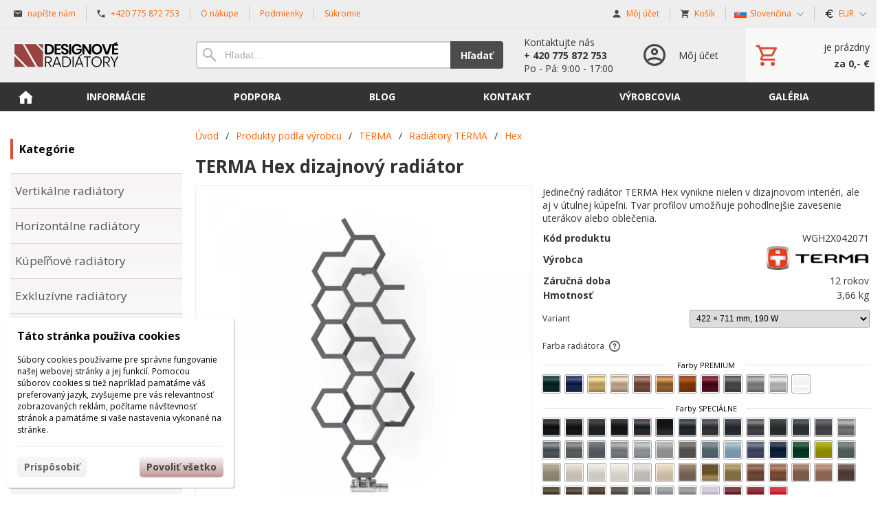

--- FILE ---
content_type: text/html; charset=UTF-8
request_url: https://designove-radiatory.cz/sk/d/terma-hex-designovy-radiator-1000720/
body_size: 16900
content:
<!DOCTYPE html><html lang="sk" dir="ltr" class="device_desktop"><head><meta charset="UTF-8"><meta name="viewport" content="width=device-width,initial-scale=1,minimum-scale=1,maximum-scale=1,user-scalable=no"><meta name="mobile-web-app-capable" content="yes"><meta name="apple-mobile-web-app-capable" content="yes"><meta name="robots" content="index, follow"><meta name="author" content="wexbo.com"><meta name="web_author" content="wexbo.com"><meta name="generator" content="WEXBO"><title>TERMA Hex dizajnový radiátor - Designové radiátory - teplo a krása vašeho domova</title><meta name="description" content="Jedinečný radiátor TERMA Hex vynikne nielen v dizajnovom interiéri, ale aj v útulnej kúpeľni. Tvar profilov umožňuje pohodlnejšie zavesenie uterákov alebo oblečenia."><meta property="og:title" content="TERMA Hex dizajnový radiátor - Designové radiátory - teplo a krása vašeho domova"><meta property="og:site_name" content="Designové radiátory - teplo a krása vašeho domova"><meta property="og:type" content="product"><meta property="og:url" content="https://designove-radiatory.cz/sk/d/terma-hex-designovy-radiator-1000720/"><meta property="og:description" content="Jedinečný radiátor TERMA Hex vynikne nielen v dizajnovom interiéri, ale aj v útulnej kúpeľni. Tvar profilov umožňuje pohodlnejšie zavesenie uterákov alebo oblečenia."><meta property="og:image" content="https://designove-radiatory.cz/ximg/l/files/eshop/1000720.jpg"><meta property="og:image:type" content="image/jpeg"><meta property="og:updated_time" content="1768950000"><link rel="canonical" href="https://designove-radiatory.cz/sk/d/terma-hex-designovy-radiator-1000720/"><link rel="alternate" hreflang="cs" href="https://designove-radiatory.cz/d/terma-hex-designovy-radiator-1000720/"><link rel="alternate" hreflang="sk" href="https://designove-radiatory.cz/sk/d/terma-hex-designovy-radiator-1000720/"><link rel="alternate" hreflang="x-default" href="https://designove-radiatory.cz/d/terma-hex-designovy-radiator-1000720/"><link rel="search" href="/opensearch.xml" type="application/opensearchdescription+xml" title="Designové radiátory - teplo a krása vašeho domova"><link rel="shortcut icon" href="/favicon.ico" type="image/x-icon" sizes="16x16"><link rel="stylesheet" href="/xmin/web_1768896730_m-1010.css" type="text/css"><link rel="preconnect" href="https://fonts.googleapis.com"><link rel="preconnect" href="https://fonts.gstatic.com" crossorigin><link href="https://fonts.googleapis.com/css2?family=Open+Sans:ital,wght@0,400;0,700;1,400;1,700&amp;display=swap" data-family="Open Sans" rel="preload" as="style" onload="this.onload=null;this.rel='stylesheet'"><noscript><link href="https://fonts.googleapis.com/css2?family=Open+Sans:ital,wght@0,400;0,700;1,400;1,700&amp;display=swap" rel="stylesheet"></noscript><script>function onLoad(callback, mode = 'dom'){ if (typeof callback !== 'function'){ return; } var ready = document.readyState; if (ready === 'complete' || (mode === 'dom' && ready === 'interactive')){ callback(); } else if (mode !== 'dom') { window.addEventListener('load', callback); } else { document.addEventListener('DOMContentLoaded', callback); } }</script><script charset="UTF-8" src="/xmin/web_1768081973_l-sk-25588.js"></script><script type="application/ld+json">{"@context":"https://schema.org/","@type":"WebSite","url":"https://designove-radiatory.cz/","potentialAction":{"@type":"SearchAction","target":"https://designove-radiatory.cz/search/{search_term_string}/","query-input":"required name=search_term_string"}}</script><meta name="cache" content="Wed, 21 Jan 2026 05:31:59 GMT"></head><body data-system="web" data-lng="sk" data-currency="EUR" data-bname="chrome" data-bversion="131" data-bcore="webkit" data-btouch="0" data-tipactive="1" data-time="1768973519" data-section="product" data-item="1000720" data-parent="0" data-itemcode="WGH2X042071" data-user="0" data-group="0" data-domain="designove-radiatory.cz" class="normal_body" onload=" setCookie('b', 1); setCookie('user_id','',60); onGo();"><script async src="https://www.googletagmanager.com/gtag/js?id=G-VFVVH9R8ML"></script><script>window.dataLayer = window.dataLayer || []; if (typeof gtag !== 'undefined' && typeof gtag === 'function'){ } else { function gtag(){dataLayer.push(arguments);} } gtag('js', new Date()); gtag('config', 'G-VFVVH9R8ML', {'cookie_domain': 'auto'}); gtag('config', 'G-S9VLQBGM4X', {'groups': 'wexbo','cookie_domain': 'auto'}); </script><script>gtag('consent', 'default', {'ad_storage':'denied', 'ad_user_data':'denied', 'ad_personalization':'denied', 'analytics_storage':'denied', 'functionality_storage':'denied', 'personalization_storage':'denied', 'security_storage':'granted'}); </script><div id="web_bg"><div id="web_all" class="web_all"><div id="web_content"><div id="web_panel_fix"></div><div id="web_panel" class="web_panel" onclick="panelAction(event);" data-set="product|1000720|d/terma-hex-designovy-radiator-1000720/|"><div class="panel_header"><div><a href="#" onclick="return false;" data-panel="menu" class="panel_menu" title="Menu">&nbsp;</a></div><div><a href="#" onclick="return false;" data-panel="user" class="panel_user" title="Účet">&nbsp;</a><a href="#" onclick="return false;" data-panel="search" class="panel_search" title="Vyhľadávanie">&nbsp;</a><a href="#" onclick="return false;" data-panel="cart" class="panel_cart" title="Košík" id="panel_cart_preview"><i class="panel_cart_num" data-cartpreview="count_null"></i>&nbsp;</a><a href="#" onclick="return false;" data-panel="more" class="panel_more" title="Ďalšie možnosti">&nbsp;</a></div></div><div class="panel_body_content"><ul id="panel_body" data-typ="" class="panel_body"><li data-typ="menu"></li><li data-typ="user"></li><li data-typ="search"></li><li data-typ="cart"></li><li data-typ="more"></li></ul></div></div><div id="web_bar" class="global_block_strip"><ul class="web_bar"><li class="bar_mail"><a href="mailto:info@designove-radiatory.cz"><em style="background-image:url(/xsvg/email.svg);">&nbsp;</em><span class="ttl">napíšte nám</span></a></li><li class="bar_tel"><a href="tel:+420775872753"><em style="background-image:url(/xsvg/phone.svg);">&nbsp;</em><span class="ttl">+420 775 872 753</span></a></li><li class="bar_url"><a href="/m/5/"><span class="ttl">O nákupe</span></a></li><li class="bar_url"><a href="/m/16/"><span class="ttl">Podmienky</span></a></li><li class="bar_url"><a href="/m/17/"><span class="ttl">Súkromie</span></a></li></ul><ul class="web_bar"><li class="bar_profil"><a href="/sk/profil/settings/" onclick="bar('login',this,'registration');return false;"><em style="background-image:url(/xsvg/account.svg);">&nbsp;</em><span class="ttl">Môj účet</span></a></li><li class="bar_cart" data-cartpreview="cart_bar" onmouseover="cart('preview',this);" onmouseout="cart('preview_timeout');"><a href="/sk/cart/" onclick="bar('cart',this);return false;"><em style="background-image:url(/xsvg/cart.svg);">&nbsp;</em><span class="ttl">Košík</span><span data-cartpreview="total_vat" class="ttl"></span><i data-cartpreview="count_null"></i></a></li><li class="bar_language bar_icon_special"><a class="bar_indicator" href="#" onclick="bar('language',null,'d/terma-hex-designovy-radiator-1000720/');return false;" title="Výber jazyka"><em style="background-image:url(/xsvg/lng/sk.svg);">&nbsp;</em><span class="ttl">Slovenčina</span></a></li><li class="bar_currency bar_icon_special"><a class="bar_indicator" href="#" onclick="bar('currency',null,'/sk/d/terma-hex-designovy-radiator-1000720/');return false;" title="Výber meny"><em style="background-image:url(/xsvg/cur/eur.svg);">&nbsp;</em><span class="ttl">EUR</span></a></li></ul></div><header id="web_header_bar" class="global_block_strip"><ul class="web_header_bar"><li class="header_bar_image"><img src="/files/images/header_bar/logo5.png" alt="Designové radiátory" width="250" height="39"  loading="lazy" fetchpriority="high"><a href="/" aria-label="Úvod"></a></li><li class="header_bar_search"><form action="/sk/search/" method="post" role="search" name="search"><div class="search_mini"><div class="search_input_box"><input type="text" name="q" placeholder="Hľadať..." class="search_input" aria-label="Vyhľadávanie" data-type="header_bar" onclick="searchSuggestion('out', this);" onkeydown="searchSuggestion('key', this, event);" onkeyup="searchSuggestion('q', this);" onchange="searchSuggestion('q', this);" autocomplete="off"></div><a href="#" onclick="submitCheck(this); return false;" class="search_button">Hľadať</a></div><input type="hidden" name="search_typ" value="0"></form></li><li class="header_bar_text"><div><div>Kontaktujte nás</div>
<div class="bold">+ 420 775 872 753</div>
<div>Po - Pá: 9:00 - 17:00</div></div></li><li class="header_bar_profil"><div class="profil_content"><div class="profil_icon"></div><div class="profil_text"><div>Môj účet</div></div><a href="/sk/profil/settings/" onclick="ajax('login', 'registration');return false;" class="profil_link" aria-label="Prihlásenie"></a></div></li><li class="header_bar_cart"><div class="cart cart_mini cart_info_data cart_mini_empty" data-cartpreview="cart_mini" onmouseover="cart('preview',this);" onmouseout="cart('preview_timeout');"><div class="cart_mini_content"><div class="cart_mini_icon"></div><div class="cart_mini_text"><div data-cartpreview="count_title">je prázdny</div><div class="bold" data-cartpreview="total_title">za 0,-  &euro;</div></div></div><a href="/sk/cart/" class="cart_mini_link" aria-label="Košík"></a></div></li></ul></header><header><div id="web_title_small"><a href="/sk/"><img src="/files/images/title_small.png" alt="Designové radiátory - teplo a krása vašeho domova" width="1010" height="150"  loading="lazy" fetchpriority="high"></a></div></header><div id="web_header" class="global_block_strip"><nav class="web_menu_top web_menu_horizontal_top global_block_strip"><div class="web_menu web_menu_horizontal web_menu_empty web_menu_none" id="web_menu"><ul><li class="menu_home_icon"><a href="/sk/"><strong>Úvodná stránka</strong></a></li><li><a href="#" onclick="menuSub(this); return false;"><strong>Informácie</strong></a><ul><li><a href="/sk/m/informace-4/o-nas-38/"><strong>O nás</strong></a></li><li><a href="/sk/m/informace-4/vse-o-nakupu-5/"><strong>Všetko o nákupe</strong></a></li><li><a href="/sk/m/informace-4/obchodni-podminky-16/"><strong>Obchodné podmienky</strong></a></li><li><a href="/sk/m/informace-4/ochrana-soukromi-17/"><strong>Ochrana súkromia</strong></a></li><li><a href="/sk/m/informace-4/reklamacni-rad-27/"><strong>Reklamačný poriadok</strong></a></li><li><a href="/sk/m/informace-4/doprava-a-platba-30/"><strong>Doprava a platba</strong></a></li><li><a href="/sk/m/informace-4/vydejni-mista-31/"><strong>Výdajné miesta</strong></a></li></ul></li><li><a href="/sk/m/podpora-20/"><strong>Podpora</strong></a><ul><li><a href="/sk/m/podpora-20/jak-spravne-vybrat-designovy-radiator-21/"><strong>Ako si správne vybrať dizajnový radiátor?</strong></a></li><li><a href="/sk/m/podpora-20/nejcastejsi-dotazy-o-designovych-radiatorech-22/"><strong>Najčastejšie otázky o dizajnových radiátoroch!</strong></a></li><li><a href="/sk/m/podpora-20/resite-rekonstrukci-a-nevite-jak-zacit-23/"><strong>Rekonštruujete a neviete, ako začať?</strong></a></li><li><a href="/sk/m/podpora-20/resite-technickou-otazku-a-potrebujete-poradit-24/"><strong>Riešite technickú otázku a potrebujete poradiť?</strong></a></li><li><a href="/sk/m/podpora-20/termostaticke-sety-25/"><strong>Termostatické sady</strong></a></li><li><a href="/sk/m/podpora-20/typy-pripojeni-42/"><em>»</em><strong>Druhy pripojenia</strong></a><ul><li><a href="/sk/m/podpora-20/typy-pripojeni-42/pripojeni-pmh-58/"><strong>Připojení P.M.H.</strong></a></li></ul></li></ul></li><li><a href="/sk/m/blog-15/"><strong>Blog</strong></a></li><li><a href="/sk/m/kontakt-6/"><strong>Kontakt</strong></a></li><li><a href="/sk/e/radiatory-dle-vyrobce-65/"><strong>Výrobcovia</strong></a><ul><li><a href="/sk/e/radiatory-dle-vyrobce-65/isan-68/"><strong>Isan</strong></a></li><li><a href="/sk/e/radiatory-dle-vyrobce-65/terma-78/"><strong>Terma</strong></a></li><li><a href="/sk/e/radiatory-dle-vyrobce-65/pmh-66/"><strong>P.M.H.</strong></a></li><li><a href="/sk/e/radiatory-dle-vyrobce-65/kermi-77/"><strong>Kermi</strong></a></li><li><a href="/sk/e/radiatory-dle-vyrobce-65/jaga-76/"><strong>Jaga</strong></a></li></ul></li><li><a href="/sk/m/galerie-12/"><strong>Galéria</strong></a></li></ul></div><div class="clear"></div></nav></div><div id="web_body" class="web_body web_body_0 web_body_0_r"><div id="web_left" class="web_left web_left_r"><div class="w_box"><div class="sub w_tree"><div class="sub_in"><em>&nbsp;</em><strong>Kategórie</strong></div></div><div class="w_tree_text sub_text_empty"><div class="sub_text_in" style="padding: 0px;"><nav id="web_tree" onclick="toggleCtg(event);"><ul class="tree_menu tree_menu_big"><li class="n first_ctg"><a href="/sk/kategorie-produktu/vertikalni-radiatory/"><em></em><strong>Vertikálne radiátory</strong></a></li><li class="n"><a href="/sk/kategorie-produktu/horizontalni-radiatory/"><em></em><strong>Horizontálne radiátory</strong></a></li><li class="n"><a href="/sk/kategorie-produktu/koupelnove-radiatory/"><em></em><strong>Kúpeľňové radiátory</strong></a></li><li class="n"><a href="/sk/kategorie-produktu/exkluzivni-radiatory/"><em></em><strong>Exkluzívne radiátory</strong></a></li><li class="n"><a href="/sk/kategorie-produktu/nerezove-radiatory/"><em></em><strong>Nerezové radiátory</strong></a></li><li class="n"><a href="/sk/kategorie-produktu/chromove-radiatory/"><em></em><strong>Chrómové radiátory</strong></a></li><li class="n"><a href="/sk/kategorie-produktu/designove-radiatory/"><em></em><strong>Dizajnové radiátory</strong></a></li><li class="n"><a href="/sk/kategorie-produktu/sklenene-radiatory/"><em></em><strong>Sklenené radiátory</strong></a></li><li class="n"><a href="/sk/kategorie-produktu/zrcadlove-radiatory/"><em></em><strong>Zrkadlové radiátory</strong></a></li><li class="n"><a href="/sk/kategorie-produktu/drevene-radiatory/"><em></em><strong>Drevené radiátory</strong></a></li><li class="n"><a href="/sk/kategorie-produktu/clankove-radiatory/"><em></em><strong>Článkové radiátory</strong></a></li><li class="n"><a href="/sk/kategorie-produktu/elektricke-radiatory/"><em></em><strong>Elektrické radiátory</strong></a></li><li class="n"><a href="/sk/kategorie-produktu/kombinovane-radiatory/"><em></em><strong>Kombinované radiátory</strong></a></li><li class="n"><a href="/sk/kategorie-produktu/dekorativni-radiatory/"><em></em><strong>Radiátory s potlačou</strong></a></li><li class="n"><a href="/sk/kategorie-produktu/tvar-e/"><em></em><strong>Radiátory tvaru E</strong></a></li><li class="n"><a href="/sk/e/radiatory-do-rohu-67/"><em></em><strong>Radiátory do rohu</strong></a></li><li class="n"><a href="/sk/e/radiatory-do-prostoru-240/"><em></em><strong>Radiátory do priestoru</strong></a></li><li class="n"><a href="/sk/kategorie-produktu/deskove-radiatory/"><em></em><strong>Doskové radiátory</strong></a></li><li class="n"><a href="/sk/kategorie-produktu/radiatory-skladem/"><em></em><strong>Radiátory skladom</strong></a></li><li data-id="30" class="p"><a href="/sk/kategorie-produktu/prislusenstvi/"><em></em><strong>Príslušenstvo</strong></a></li></ul></nav></div></div></div><div class="w_box"><div class="w_banner w_banner_1"><a href="https://www.radiatory-skladem.cz" onclick="bannerClick(this, event);" data-id="110" target="_blank"><img src="/files/images/banner/radiatory-skladem-cz.jpg" title="Kompletní přehled všech dostupných radiátorů, které máme ihned k dispozici." alt="Kompletní přehled všech dostupných radiátorů, které máme ihned k dispozici." width="250" height="375"  loading="lazy" fetchpriority="low"></a></div></div><div class="w_box"><div class="w_selected_products_text w_selected_products_4_text sub_text_top"><div class="sub_text_top_in"><div data-cards="0" id="selected_products_17" data-page="0" data-pages="1" onmouseover="previewImgSlide(event, 'x');" onmousemove="previewImg(event);" onclick="wCards('event',event);" class="cards cards_loading cards_product cards_structure cards_grid cards_structure_1 cards_product_medium cards_product_all"><div class="cards_content"><ul class="border_color_childs"><li><ul class="top"><li class="img"><a href="/sk/d/elektricka-topna-tyc-terma-ktx-4-vykon-600-w-bila-krouceny-kabel-1005018/"><img src="/ximg/m/files/eshop/1005018.jpg" loading="lazy" width="100" height="100" alt="Elektrická vykurovacia tyč TERMA KTX 4, výkon 600 W, biela, krútený kábel" data-preview="1" fetchpriority="low"></a></li><li class="title"><a href="/sk/d/elektricka-topna-tyc-terma-ktx-4-vykon-600-w-bila-krouceny-kabel-1005018/">Elektrická vykurovacia tyč TERMA KTX 4, výkon 60...</a></li></ul><ul class="bottom"><li class="availability"><em>Dostupnosť</em><strong class="p_g">skladom</strong></li><li class="price"><em>s DPH</em><strong class="primary_color">155.75,-  &euro;</strong></li></ul></li><li><ul class="top"><li class="img"><a href="/sk/d/elektricky-regulator-terma-ktx-4-bily-krouceny-kabel-s-vidlici-1005017/"><img src="/ximg/m/files/eshop/1005017.jpg" loading="lazy" width="100" height="100" alt="Elektrický regulátor TERMA KTX 4, biely" data-preview="1" fetchpriority="low"></a></li><li class="title"><a href="/sk/d/elektricky-regulator-terma-ktx-4-bily-krouceny-kabel-s-vidlici-1005017/">Elektrický regulátor TERMA KTX 4, biely</a></li></ul><ul class="bottom"><li class="availability"><em>Dostupnosť</em><strong class="p_g">skladom</strong></li><li class="price"><em>s DPH</em><strong class="primary_color">132.96,-  &euro;</strong></li></ul></li></ul></div></div></div></div></div><div class="w_box"><div class="sub w_selected_products w_selected_products_2"><div class="sub_in"><em>&nbsp;</em><strong>Nejprodávanější</strong></div></div><div class="w_selected_products_text w_selected_products_2_text sub_text_empty"><div class="sub_text_in"><div data-cards="0" id="selected_products_13" data-page="0" data-pages="1" onmouseover="previewImgSlide(event, 'x');" onmousemove="previewImg(event);" onclick="wCards('event',event);" class="cards cards_loading cards_product cards_structure cards_grid cards_structure_1 cards_product_small cards_product_all"><div class="cards_content"><ul class="border_color_childs"><li><ul class="top"><li class="img"><a href="/sk/d/terma-hex-designovy-radiator-821-x-486-mm-248-w-barva-bright-copper-stredove-pripojeni-1003556/"><img src="/ximg/s/files/eshop/1003556.jpg" loading="lazy" width="50" height="50" alt="TERMA Hex dizajnový radiátor 821 × 486 mm, 248 W, farba Bright Copper, stredové pripojenie" data-preview="1" fetchpriority="low"></a></li><li class="title"><a href="/sk/d/terma-hex-designovy-radiator-821-x-486-mm-248-w-barva-bright-copper-stredove-pripojeni-1003556/">TERMA Hex dizajnový radiátor 821 × 486 mm, 248 W...</a></li></ul></li></ul></div></div></div></div></div><div class="w_box"><div class="w_banner w_banner"><img src="/files/images/banner/ship_eu.png" title="We can ship to all eu countries" alt="We can ship to all eu countries" width="1536" height="1024"  loading="lazy" fetchpriority="low"></div></div><div class="w_box"><div class="sub w_images"><div class="sub_in"><em>&nbsp;</em><strong>Platební brána ComGate</strong></div></div><div class="w_images_text sub_text"><div class="sub_text_in"><table class="w_images_table"><tbody><tr><td><a href="https://www.comgate.cz/cz/platebni-brana" target="_blank"><img src="/files/images/slider/cg-logo-all_1.jpg" title="comgate" alt="comgate" width="800" height="181"  loading="lazy" fetchpriority="low"></a></td><td><a href="https://www.comgate.cz/cz/platebni-brana" target="_blank"><img src="/files/images/slider/mastercard_horizontal1.png" title="mastercard" alt="mastercard" width="315" height="72"  loading="lazy" fetchpriority="low"></a></td></tr><tr><td><a href="https://www.comgate.cz/cz/platebni-brana" target="_blank"><img src="/files/images/slider/visa_brandmark_blue_rgb_2021.png" title="visa" alt="visa" width="1000" height="324"  loading="lazy" fetchpriority="low"></a></td><td><img src="/files/images/slider/maestro_horizontal1.png" title="maestro" alt="maestro" width="261" height="75"  loading="lazy" fetchpriority="low"></td></tr></tbody></table></div></div></div></div><div id="web_center" class="web_center web_center_big_r"><noscript><div class="error">Pre plnú funkčnosť týchto stránok je nutné povoliť JavaScript. Tu sú <a href="http://www.enable-javascript.com/cz/" target="_blank">inštrukcie ako povoliť JavaScript vo Vašom webovom prehliadači</a>.</div></noscript><div id="web_inside"><div itemscope itemtype="http://schema.org/Product" class="product"><meta itemprop="sku" content="1000720"><article><form method="post" onsubmit="cart(1000720,this);return false;"><div class="breadcrumbs_box" itemscope itemtype="http://schema.org/WebPage"><ul class="breadcrumbs" id="breadcrumbs" itemscope itemtype="http://schema.org/BreadcrumbList"><li itemprop="itemListElement" itemscope itemtype="http://schema.org/ListItem"><a href="/sk/" itemprop="item"><span itemprop="name">Úvod</span><meta itemprop="position" content="1"></a></li><li itemprop="itemListElement" itemscope itemtype="http://schema.org/ListItem"><em>/</em><a href="/sk/e/produkty-dle-vyrobce-65/" itemprop="item"><span itemprop="name">Produkty podľa výrobcu</span><meta itemprop="position" content="2"></a></li><li itemprop="itemListElement" itemscope itemtype="http://schema.org/ListItem"><em>/</em><a href="/sk/e/produkty-dle-vyrobce-65/terma-78/" itemprop="item"><span itemprop="name">TERMA</span><meta itemprop="position" content="3"></a></li><li itemprop="itemListElement" itemscope itemtype="http://schema.org/ListItem"><em>/</em><a href="/sk/e/produkty-dle-vyrobce-65/terma-78/radiatory-terma-217/" itemprop="item"><span itemprop="name">Radiátory TERMA</span><meta itemprop="position" content="4"></a></li><li itemprop="itemListElement" itemscope itemtype="http://schema.org/ListItem"><em>/</em><a href="/sk/e/produkty-dle-vyrobce-65/terma-78/radiatory-terma-217/hex-172/" itemprop="item"><span itemprop="name">Hex</span><meta itemprop="position" content="5"></a></li><li itemprop="itemListElement" itemscope itemtype="http://schema.org/ListItem" class="hidden"><em>/</em><a href="/sk/d/terma-hex-designovy-radiator-1000720/" itemprop="item"><span itemprop="name">TERMA Hex dizajnový radiátor</span><meta itemprop="position" content="6"></a></li></ul></div><div class="p_detail_title_box"><div class="p_detail_title_box_inside"><h1 itemprop="name" class="article p_detail_title selected_alert">TERMA Hex dizajnový radiátor</h1></div></div><div class="p_detail p_detail_large"><div class="p_detail_left"><div class="p_detail_images" onclick="wGallery('slideshow_event',event);" data-gallery="slideshow"><div class="p_detail_image_box"><div class="p_detail_image"><a class="p_detail_image_container" href="/files/eshop/1000720.jpg" onclick="return false;" data-zoom="img_zoom_win3"><img src="/ximg/b/files/eshop/1000720.jpg" loading="lazy" width="500" height="500" class="detail_img" id="detail_img" data-id="0" data-size="3" alt="TERMA Hex dizajnový radiátor" fetchpriority="high"><span itemprop="image" itemscope itemtype="https://schema.org/ImageObject"><link itemprop="url" href="/files/eshop/1000720.jpg"><meta itemprop="caption" content="TERMA Hex dizajnový radiátor"></span></a><div data-typ="detail" class="p_image_nav" id="p_image_nav"><em class="back off" data-typ="-1"></em><em class="next" data-typ="1"></em></div></div></div><div class="p_detail_image_list"><div class="box"><ul id="p_image_list" data-typ="3"><li data-id="0" class=" on"><img src="/ximg/s/files/eshop/1000720.jpg" alt="TERMA Hex dizajnový radiátor" width="50" height="50" loading="lazy" fetchpriority="low"></li><li data-id="1"><img src="/ximg/s/files/eshop/1000720_1.jpg" alt="TERMA Hex dizajnový radiátor" width="50" height="50" loading="lazy" fetchpriority="low"><span itemprop="image" itemscope itemtype="https://schema.org/ImageObject"><link itemprop="url" href="/files/eshop/1000720_1.jpg"><meta itemprop="caption" content="TERMA Hex dizajnový radiátor"></span></li><li data-id="2"><img src="/ximg/s/files/eshop/1000720_2.jpg" alt="TERMA Hex dizajnový radiátor" width="50" height="50" loading="lazy" fetchpriority="low"><span itemprop="image" itemscope itemtype="https://schema.org/ImageObject"><link itemprop="url" href="/files/eshop/1000720_2.jpg"><meta itemprop="caption" content="TERMA Hex dizajnový radiátor"></span></li><li data-id="3"><img src="/ximg/s/files/eshop/1000720_3.jpg" alt="TERMA Hex dizajnový radiátor" width="50" height="50" loading="lazy" fetchpriority="low"><span itemprop="image" itemscope itemtype="https://schema.org/ImageObject"><link itemprop="url" href="/files/eshop/1000720_3.jpg"><meta itemprop="caption" content="TERMA Hex dizajnový radiátor"></span></li><li data-id="4"><img src="/ximg/s/files/eshop/1000720_4.jpg" alt="TERMA Hex dizajnový radiátor" width="50" height="50" loading="lazy" fetchpriority="low"><span itemprop="image" itemscope itemtype="https://schema.org/ImageObject"><link itemprop="url" href="/files/eshop/1000720_4.jpg"><meta itemprop="caption" content="TERMA Hex dizajnový radiátor"></span></li><li data-id="5"><img src="/ximg/s/files/eshop/1000720_5.jpg" alt="TERMA Hex dizajnový radiátor" width="50" height="50" loading="lazy" fetchpriority="low"><span itemprop="image" itemscope itemtype="https://schema.org/ImageObject"><link itemprop="url" href="/files/eshop/1000720_5.jpg"><meta itemprop="caption" content="TERMA Hex dizajnový radiátor"></span></li><li data-id="6"><img src="/ximg/s/files/eshop/1000720_6.jpg" alt="TERMA Hex dizajnový radiátor" width="50" height="50" loading="lazy" fetchpriority="low"><span itemprop="image" itemscope itemtype="https://schema.org/ImageObject"><link itemprop="url" href="/files/eshop/1000720_6.jpg"><meta itemprop="caption" content="TERMA Hex dizajnový radiátor"></span></li><li data-id="7"><img src="/ximg/s/files/eshop/1000720_7.jpg" alt="TERMA Hex dizajnový radiátor" width="50" height="50" loading="lazy" fetchpriority="low"><span itemprop="image" itemscope itemtype="https://schema.org/ImageObject"><link itemprop="url" href="/files/eshop/1000720_7.jpg"><meta itemprop="caption" content="TERMA Hex dizajnový radiátor"></span></li></ul></div><div class="p_image_list_nav hidden" id="p_image_list_nav" data-typ="list"><em class="back off" data-typ="-1"></em><em class="next" data-typ="1"></em></div></div></div></div><div class="p_detail_right" id="p_1000720" itemprop="offers" itemscope itemtype="http://schema.org/Offer"><div class="product_description p_detail_light_box" itemprop="description">Jedinečný radiátor TERMA Hex vynikne nielen v dizajnovom interiéri, ale aj v útulnej kúpeľni. Tvar profilov umožňuje pohodlnejšie zavesenie uterákov alebo oblečenia.</div><div class="p_detail_data p_detail_light_box"><dl><dt>Kód produktu</dt><dd data-variant="code" class="selected_alert">WGH2X042071</dd><dt class="manufacturer">Výrobca</dt><dd class="manufacturer" itemprop="brand" itemtype="https://schema.org/Brand" itemscope><meta itemprop="name" content="Terma"><a href="/e/produkty-dle-vyrobce-65/terma-78/" target="_blank"><img src="/files/images/brand/brand_3.jpg" alt="Terma" title="Terma"></a></dd><dt class="warranty">Záručná doba</dt><dd class="warranty">12 rokov</dd><dt class="weight">Hmotnosť</dt><dd class="weight" data-variant="weight">3,66 kg</dd></dl></div><div class="p_detail_variant p_detail_light_box"><ul class="variant_list"><li><label class="title">Variant</label><div><select onchange="product('variant_change',this);"><option value="terma-hex-designovy-radiator-1000720" selected data-title="|422 × 711 mm, 190 W">422 × 711 mm, 190 W</option><option value="terma-hex-designovy-radiator-1002267" data-title="|502 × 1126 mm, 317 W">502 × 1126 mm, 317 W</option><option value="terma-hex-designovy-radiator-1002268" data-title="|821 × 486 mm, 248 W">821 × 486 mm, 248 W</option><option value="terma-hex-designovy-radiator-1002269" data-title="|1220 × 486 mm, 346 W">1220 × 486 mm, 346 W</option><option value="terma-hex-designovy-radiator-1002270" data-title="|1700 × 573 mm, 500 W">1700 × 573 mm, 500 W</option></select></div></li><li class="variant_1 variant_group_66"><label class="title">Farba radiátora<a href="#" onclick="infoBox(11,'Farba radiátora');return false;" class="info_box_icon" target="_blank" title="Viac informácií o výbere farby">&nbsp;</a></label><div><select data-variant="66" class="hidden" data-check="Farba radiátora" required><option value=""></option></select><ul class="variant_select variant_select_2 variant_size_0 variant_groups" onclick="productSubvariant('cu',1000720,event);"><li class="group " data-group="7"><div class="title"><span>Farby PREMIUM</span></div></li><li data-value="2831" style="background-image:url(/files/images/barvy_terma/bottle-green.jpg);" title="[IMG|/files/images/barvy_terma/bottle-green.jpg|250||Bottle Green (+25%)]" data-preview="/files/images/barvy_terma/bottle-green.jpg;Bottle Green (+25%)" data-group="7" class="item on_preview" data-title="Farba|BGR"><span>&nbsp;</span></li><li data-value="2832" style="background-image:url(/files/images/barvy_terma/midnight.jpg);" title="[IMG|/files/images/barvy_terma/midnight.jpg|250||Midnight (+25%)]" data-preview="/files/images/barvy_terma/midnight.jpg;Midnight (+25%)" data-group="7" class="item on_preview" data-title="Farba|MDN"><span>&nbsp;</span></li><li data-value="2834" style="background-image:url(/files/images/barvy_terma/brass.jpg);" title="[IMG|/files/images/barvy_terma/brass.jpg|250||Brass (+25%)]" data-preview="/files/images/barvy_terma/brass.jpg;Brass (+25%)" data-group="7" class="item on_preview" data-title="Farba|BRA"><span>&nbsp;</span></li><li data-value="2835" style="background-image:url(/files/images/barvy_terma/champagne.jpg);" title="[IMG|/files/images/barvy_terma/champagne.jpg|250||Champagne (+25%)]" data-preview="/files/images/barvy_terma/champagne.jpg;Champagne (+25%)" data-group="7" class="item on_preview" data-title="Farba|CPG"><span>&nbsp;</span></li><li data-value="2836" style="background-image:url(/files/images/barvy_terma/pers.jpg);" title="[IMG|/files/images/barvy_terma/pers.jpg|250||Pers (+25%)]" data-preview="/files/images/barvy_terma/pers.jpg;Pers (+25%)" data-group="7" class="item on_preview" data-title="Farba|PER"><span>&nbsp;</span></li><li data-value="2837" style="background-image:url(/files/images/barvy_terma/old-bronze.jpg);" title="[IMG|/files/images/barvy_terma/old-bronze.jpg|250||Old Bronze (+25%)]" data-preview="/files/images/barvy_terma/old-bronze.jpg;Old Bronze (+25%)" data-group="7" class="item on_preview" data-title="Farba|OBZ"><span>&nbsp;</span></li><li data-value="2838" style="background-image:url(/files/images/barvy_terma/true-copper-bright.jpg);" title="[IMG|/files/images/barvy_terma/true-copper-bright.jpg|250||True Copper Brigh (+25%)]" data-preview="/files/images/barvy_terma/true-copper-bright.jpg;True Copper Brigh (+25%)" data-group="7" class="item on_preview" data-title="Farba|TCG"><span>&nbsp;</span></li><li data-value="2839" style="background-image:url(/files/images/barvy_terma/red-wine.jpg);" title="[IMG|/files/images/barvy_terma/red-wine.jpg|250||Red Wine (+25%)]" data-preview="/files/images/barvy_terma/red-wine.jpg;Red Wine (+25%)" data-group="7" class="item on_preview" data-title="Farba|RWE"><span>&nbsp;</span></li><li data-value="2840" style="background-image:url(/files/images/barvy_terma/raw-metal_0.jpg);" title="[IMG|/files/images/barvy_terma/raw-metal_0.jpg|250||Raw Metal (+25%)]" data-preview="/files/images/barvy_terma/raw-metal_0.jpg;Raw Metal (+25%)" data-group="7" class="item on_preview" data-title="Farba|RAW"><span>&nbsp;</span></li><li data-value="2841" style="background-image:url(/files/images/barvy_terma/metal-alive_0.jpg);" title="[IMG|/files/images/barvy_terma/metal-alive_0.jpg|250||Metal Alive (+25%)]" data-preview="/files/images/barvy_terma/metal-alive_0.jpg;Metal Alive (+25%)" data-group="7" class="item on_preview" data-title="Farba|MAV"><span>&nbsp;</span></li><li data-value="2842" style="background-image:url(/files/images/barvy_terma/silver.jpg);" title="[IMG|/files/images/barvy_terma/silver.jpg|250||Silver (+25%)]" data-preview="/files/images/barvy_terma/silver.jpg;Silver (+25%)" data-group="7" class="item on_preview" data-title="Farba|SVR"><span>&nbsp;</span></li><li data-value="2843" style="background-image:url(/files/images/barvy_terma/a96.png);" title="[IMG|/files/images/barvy_terma/a96.png|250||Antibacterial (RAL 9016) (+25%)]" data-preview="/files/images/barvy_terma/a96.png;Antibacterial (RAL 9016) (+25%)" data-group="7" class="item on_preview" data-title="Farba|A96"><span>&nbsp;</span></li><li class="group " data-group="6"><div class="title"><span>Farby SPECIÁLNE</span></div></li><li data-value="3258" style="background-image:url(/files/images/barvy_terma/matt-9005.jpg);" title="[IMG|/files/images/barvy_terma/matt-9005.jpg|250||Černá RAL 9005 Mat (lesk 25-30%)]" data-preview="/files/images/barvy_terma/matt-9005.jpg;Černá RAL 9005 Mat (lesk 25-30%)" data-group="6" class="item on_preview" data-title="Farba|9M5"><span>&nbsp;</span></li><li data-value="3257" style="background-image:url(/files/images/barvy_terma/soft-9005.jpg);" title="[IMG|/files/images/barvy_terma/soft-9005.jpg|250||Černá RAL 9005 Soft (lesk méně než 10%)]" data-preview="/files/images/barvy_terma/soft-9005.jpg;Černá RAL 9005 Soft (lesk méně než 10%)" data-group="6" class="item on_preview" data-title="Farba|S95"><span>&nbsp;</span></li><li data-value="2780" style="background-image:url(/files/images/barvy_terma/metallic-black.jpg);" title="[IMG|/files/images/barvy_terma/metallic-black.jpg|250||Metallic Black]" data-preview="/files/images/barvy_terma/metallic-black.jpg;Metallic Black" data-group="6" class="item on_preview" data-title="Farba|MBC"><span>&nbsp;</span></li><li data-value="2781" style="background-image:url(/files/images/barvy_terma/heban_0.jpg);" title="[IMG|/files/images/barvy_terma/heban_0.jpg|250||Heban]" data-preview="/files/images/barvy_terma/heban_0.jpg;Heban" data-group="6" class="item on_preview" data-title="Farba|IHE"><span>&nbsp;</span></li><li data-value="2782" style="background-image:url(/files/images/barvy_terma/magic-pearl.jpg);" title="[IMG|/files/images/barvy_terma/magic-pearl.jpg|250||Magic Pearl]" data-preview="/files/images/barvy_terma/magic-pearl.jpg;Magic Pearl" data-group="6" class="item on_preview" data-title="Farba|MPR"><span>&nbsp;</span></li><li data-value="2783" style="background-image:url(/files/images/barvy_terma/black-crocodile-new-bln.jpg);" title="[IMG|/files/images/barvy_terma/black-crocodile-new-bln.jpg|250||Black Crocodile]" data-preview="/files/images/barvy_terma/black-crocodile-new-bln.jpg;Black Crocodile" data-group="6" class="item on_preview" data-title="Farba|BLN"><span>&nbsp;</span></li><li data-value="2784" style="background-image:url(/files/images/barvy_terma/anodic-black.jpg);" title="[IMG|/files/images/barvy_terma/anodic-black.jpg|250||Anodic Black]" data-preview="/files/images/barvy_terma/anodic-black.jpg;Anodic Black" data-group="6" class="item on_preview" data-title="Farba|ABC"><span>&nbsp;</span></li><li data-value="2785" style="background-image:url(/files/images/barvy_terma/sterling.jpg);" title="[IMG|/files/images/barvy_terma/sterling.jpg|250||Sterling]" data-preview="/files/images/barvy_terma/sterling.jpg;Sterling" data-group="6" class="item on_preview" data-title="Farba|STE"><span>&nbsp;</span></li><li data-value="2786" style="background-image:url(/files/images/barvy_terma/modern-grey.jpg);" title="[IMG|/files/images/barvy_terma/modern-grey.jpg|250||Modern Grey]" data-preview="/files/images/barvy_terma/modern-grey.jpg;Modern Grey" data-group="6" class="item on_preview" data-title="Farba|DGR"><span>&nbsp;</span></li><li data-value="2787" style="background-image:url(/files/images/barvy_terma/sparkling-grey.jpg);" title="[IMG|/files/images/barvy_terma/sparkling-grey.jpg|250||Sparkling Grey]" data-preview="/files/images/barvy_terma/sparkling-grey.jpg;Sparkling Grey" data-group="6" class="item on_preview" data-title="Farba|RGY"><span>&nbsp;</span></li><li data-value="2788" style="background-image:url(/files/images/barvy_terma/metallic-grey.jpg);" title="[IMG|/files/images/barvy_terma/metallic-grey.jpg|250||Metallic Grey]" data-preview="/files/images/barvy_terma/metallic-grey.jpg;Metallic Grey" data-group="6" class="item on_preview" data-title="Farba|MGR"><span>&nbsp;</span></li><li data-value="2789" style="background-image:url(/files/images/barvy_terma/granite_0.jpg);" title="[IMG|/files/images/barvy_terma/granite_0.jpg|250||Granite]" data-preview="/files/images/barvy_terma/granite_0.jpg;Granite" data-group="6" class="item on_preview" data-title="Farba|GRA"><span>&nbsp;</span></li><li data-value="2790" style="background-image:url(/files/images/barvy_terma/graphite_0.jpg);" title="[IMG|/files/images/barvy_terma/graphite_0.jpg|250||Graphite]" data-preview="/files/images/barvy_terma/graphite_0.jpg;Graphite" data-group="6" class="item on_preview" data-title="Farba|GRP"><span>&nbsp;</span></li><li data-value="2791" style="background-image:url(/files/images/barvy_terma/inox.jpg);" title="[IMG|/files/images/barvy_terma/inox.jpg|250||Inox]" data-preview="/files/images/barvy_terma/inox.jpg;Inox" data-group="6" class="item on_preview" data-title="Farba|INO"><span>&nbsp;</span></li><li data-value="2792" style="background-image:url(/files/images/barvy_terma/storm-sky.jpg);" title="[IMG|/files/images/barvy_terma/storm-sky.jpg|250||Storm Sky]" data-preview="/files/images/barvy_terma/storm-sky.jpg;Storm Sky" data-group="6" class="item on_preview" data-title="Farba|SSK"><span>&nbsp;</span></li><li data-value="2793" style="background-image:url(/files/images/barvy_terma/winter-sky.jpg);" title="[IMG|/files/images/barvy_terma/winter-sky.jpg|250||Winter Sky]" data-preview="/files/images/barvy_terma/winter-sky.jpg;Winter Sky" data-group="6" class="item on_preview" data-title="Farba|WSK"><span>&nbsp;</span></li><li data-value="2794" style="background-image:url(/files/images/barvy_terma/salt-pepper.jpg);" title="[IMG|/files/images/barvy_terma/salt-pepper.jpg|250||Salt&amp;Pepper]" data-preview="/files/images/barvy_terma/salt-pepper.jpg;Salt&amp;Pepper" data-group="6" class="item on_preview" data-title="Farba|SPP"><span>&nbsp;</span></li><li data-value="2795" style="background-image:url(/files/images/barvy_terma/diamond-silver.jpg);" title="[IMG|/files/images/barvy_terma/diamond-silver.jpg|250||Diamond Silver]" data-preview="/files/images/barvy_terma/diamond-silver.jpg;Diamond Silver" data-group="6" class="item on_preview" data-title="Farba|DIS"><span>&nbsp;</span></li><li data-value="2796" style="background-image:url(/files/images/barvy_terma/silver-matt.jpg);" title="[IMG|/files/images/barvy_terma/silver-matt.jpg|250||Silver Mat]" data-preview="/files/images/barvy_terma/silver-matt.jpg;Silver Mat" data-group="6" class="item on_preview" data-title="Farba|SMA"><span>&nbsp;</span></li><li data-value="2797" style="background-image:url(/files/images/barvy_terma/nature.jpg);" title="[IMG|/files/images/barvy_terma/nature.jpg|250||Nature]" data-preview="/files/images/barvy_terma/nature.jpg;Nature" data-group="6" class="item on_preview" data-title="Farba|NAT"><span>&nbsp;</span></li><li data-value="2798" style="background-image:url(/files/images/barvy_terma/sparkling-gravel.jpg);" title="[IMG|/files/images/barvy_terma/sparkling-gravel.jpg|250||Sparkling Gravel]" data-preview="/files/images/barvy_terma/sparkling-gravel.jpg;Sparkling Gravel" data-group="6" class="item on_preview" data-title="Farba|RGR"><span>&nbsp;</span></li><li data-value="2799" style="background-image:url(/files/images/barvy_terma/anodic-saphire.jpg);" title="[IMG|/files/images/barvy_terma/anodic-saphire.jpg|250||Anodic Saphire]" data-preview="/files/images/barvy_terma/anodic-saphire.jpg;Anodic Saphire" data-group="6" class="item on_preview" data-title="Farba|ASP"><span>&nbsp;</span></li><li data-value="2800" style="background-image:url(/files/images/barvy_terma/pastel-blue.jpg);" title="[IMG|/files/images/barvy_terma/pastel-blue.jpg|250||Pastel Blue]" data-preview="/files/images/barvy_terma/pastel-blue.jpg;Pastel Blue" data-group="6" class="item on_preview" data-title="Farba|PBL"><span>&nbsp;</span></li><li data-value="2801" style="background-image:url(/files/images/barvy_terma/blueberry_0.jpg);" title="[IMG|/files/images/barvy_terma/blueberry_0.jpg|250||Blueberry]" data-preview="/files/images/barvy_terma/blueberry_0.jpg;Blueberry" data-group="6" class="item on_preview" data-title="Farba|SGA"><span>&nbsp;</span></li><li data-value="2802" style="background-image:url(/files/images/barvy_terma/denim.jpg);" title="[IMG|/files/images/barvy_terma/denim.jpg|250||Denim]" data-preview="/files/images/barvy_terma/denim.jpg;Denim" data-group="6" class="item on_preview" data-title="Farba|DEM"><span>&nbsp;</span></li><li data-value="2803" style="background-image:url(/files/images/barvy_terma/green-chlorophyll.jpg);" title="[IMG|/files/images/barvy_terma/green-chlorophyll.jpg|250||Green Chlorophyll]" data-preview="/files/images/barvy_terma/green-chlorophyll.jpg;Green Chlorophyll" data-group="6" class="item on_preview" data-title="Farba|GCL"><span>&nbsp;</span></li><li data-value="2804" style="background-image:url(/files/images/barvy_terma/soft-green-apple.jpg);" title="[IMG|/files/images/barvy_terma/soft-green-apple.jpg|250||Soft Green Apple]" data-preview="/files/images/barvy_terma/soft-green-apple.jpg;Soft Green Apple" data-group="6" class="item on_preview" data-title="Farba|SGA"><span>&nbsp;</span></li><li data-value="2805" style="background-image:url(/files/images/barvy_terma/anodic-malachite.jpg);" title="[IMG|/files/images/barvy_terma/anodic-malachite.jpg|250||Anodic Malachite]" data-preview="/files/images/barvy_terma/anodic-malachite.jpg;Anodic Malachite" data-group="6" class="item on_preview" data-title="Farba|AMT"><span>&nbsp;</span></li><li data-value="2806" style="background-image:url(/files/images/barvy_terma/california-beige.jpg);" title="[IMG|/files/images/barvy_terma/california-beige.jpg|250||California Beige]" data-preview="/files/images/barvy_terma/california-beige.jpg;California Beige" data-group="6" class="item on_preview" data-title="Farba|ICB"><span>&nbsp;</span></li><li data-value="2807" style="background-image:url(/files/images/barvy_terma/blush_0.jpg);" title="[IMG|/files/images/barvy_terma/blush_0.jpg|250||Blush]" data-preview="/files/images/barvy_terma/blush_0.jpg;Blush" data-group="6" class="item on_preview" data-title="Farba|BUH"><span>&nbsp;</span></li><li data-value="2808" style="background-image:url(/files/images/barvy_terma/soft-9016.jpg);" title="[IMG|/files/images/barvy_terma/soft-9016.jpg|250||Soft 9016]" data-preview="/files/images/barvy_terma/soft-9016.jpg;Soft 9016" data-group="6" class="item on_preview" data-title="Farba|S96"><span>&nbsp;</span></li><li data-value="2809" style="background-image:url(/files/images/barvy_terma/white-wall.jpg);" title="[IMG|/files/images/barvy_terma/white-wall.jpg|250||White Wall]" data-preview="/files/images/barvy_terma/white-wall.jpg;White Wall" data-group="6" class="item on_preview" data-title="Farba|WWL"><span>&nbsp;</span></li><li data-value="2810" style="background-image:url(/files/images/barvy_terma/white-gold.jpg);" title="[IMG|/files/images/barvy_terma/white-gold.jpg|250||White Gold]" data-preview="/files/images/barvy_terma/white-gold.jpg;White Gold" data-group="6" class="item on_preview" data-title="Farba|WGD"><span>&nbsp;</span></li><li data-value="2811" style="background-image:url(/files/images/barvy_terma/sparkling-cream.jpg);" title="[IMG|/files/images/barvy_terma/sparkling-cream.jpg|250||Sparkling Cream]" data-preview="/files/images/barvy_terma/sparkling-cream.jpg;Sparkling Cream" data-group="6" class="item on_preview" data-title="Farba|RCR"><span>&nbsp;</span></li><li data-value="2812" style="background-image:url(/files/images/barvy_terma/quartz.jpg);" title="[IMG|/files/images/barvy_terma/quartz.jpg|250||Quartz]" data-preview="/files/images/barvy_terma/quartz.jpg;Quartz" data-group="6" class="item on_preview" data-title="Farba|QUA"><span>&nbsp;</span></li><li data-value="2813" style="background-image:url(/files/images/barvy_terma/halo_.png);" title="[IMG|/files/images/barvy_terma/halo_.png|250||Halo]" data-preview="/files/images/barvy_terma/halo_.png;Halo" data-group="6" class="item on_preview" data-title="Farba|HAL"><span>&nbsp;</span></li><li data-value="2814" style="background-image:url(/files/images/barvy_terma/anodic_gold.jpg);" title="[IMG|/files/images/barvy_terma/anodic_gold.jpg|250||Anodic Gold]" data-preview="/files/images/barvy_terma/anodic_gold.jpg;Anodic Gold" data-group="6" class="item on_preview" data-title="Farba|AGO"><span>&nbsp;</span></li><li data-value="2815" style="background-image:url(/files/images/barvy_terma/copper.jpg);" title="[IMG|/files/images/barvy_terma/copper.jpg|250||Copper]" data-preview="/files/images/barvy_terma/copper.jpg;Copper" data-group="6" class="item on_preview" data-title="Farba|COP"><span>&nbsp;</span></li><li data-value="2816" style="background-image:url(/files/images/barvy_terma/bright_copper.jpg);" title="[IMG|/files/images/barvy_terma/bright_copper.jpg|250||Bright Copper]" data-preview="/files/images/barvy_terma/bright_copper.jpg;Bright Copper" data-group="6" class="item on_preview" data-title="Farba|BCO"><span>&nbsp;</span></li><li data-value="2817" style="background-image:url(/files/images/barvy_terma/lotus.jpg);" title="[IMG|/files/images/barvy_terma/lotus.jpg|250||Lotus]" data-preview="/files/images/barvy_terma/lotus.jpg;Lotus" data-group="6" class="item on_preview" data-title="Farba|LOT"><span>&nbsp;</span></li><li data-value="2818" style="background-image:url(/files/images/barvy_terma/sienna.jpg);" title="[IMG|/files/images/barvy_terma/sienna.jpg|250||Sienna]" data-preview="/files/images/barvy_terma/sienna.jpg;Sienna" data-group="6" class="item on_preview" data-title="Farba|SIA"><span>&nbsp;</span></li><li data-value="2819" style="background-image:url(/files/images/barvy_terma/aubergine.jpg);" title="[IMG|/files/images/barvy_terma/aubergine.jpg|250||Aubergine]" data-preview="/files/images/barvy_terma/aubergine.jpg;Aubergine" data-group="6" class="item on_preview" data-title="Farba|ABG"><span>&nbsp;</span></li><li data-value="2820" style="background-image:url(/files/images/barvy_terma/anodic-brown.jpg);" title="[IMG|/files/images/barvy_terma/anodic-brown.jpg|250||Anodic Brown]" data-preview="/files/images/barvy_terma/anodic-brown.jpg;Anodic Brown" data-group="6" class="item on_preview" data-title="Farba|ABN"><span>&nbsp;</span></li><li data-value="2821" style="background-image:url(/files/images/barvy_terma/dark-bronze.jpg);" title="[IMG|/files/images/barvy_terma/dark-bronze.jpg|250||Dark Bronze]" data-preview="/files/images/barvy_terma/dark-bronze.jpg;Dark Bronze" data-group="6" class="item on_preview" data-title="Farba|DRB"><span>&nbsp;</span></li><li data-value="2822" style="background-image:url(/files/images/barvy_terma/noble-brown.jpg);" title="[IMG|/files/images/barvy_terma/noble-brown.jpg|250||Noble Brown]" data-preview="/files/images/barvy_terma/noble-brown.jpg;Noble Brown" data-group="6" class="item on_preview" data-title="Farba|INB"><span>&nbsp;</span></li><li data-value="2823" style="background-image:url(/files/images/barvy_terma/vibrant-brown.jpg);" title="[IMG|/files/images/barvy_terma/vibrant-brown.jpg|250||Vibrant Brown]" data-preview="/files/images/barvy_terma/vibrant-brown.jpg;Vibrant Brown" data-group="6" class="item on_preview" data-title="Farba|OVB"><span>&nbsp;</span></li><li data-value="2824" style="background-image:url(/files/images/barvy_terma/metallic-stone.jpg);" title="[IMG|/files/images/barvy_terma/metallic-stone.jpg|250||Metallic Stone]" data-preview="/files/images/barvy_terma/metallic-stone.jpg;Metallic Stone" data-group="6" class="item on_preview" data-title="Farba|MST"><span>&nbsp;</span></li><li data-value="2825" style="background-image:url(/files/images/barvy_terma/metallic-silver.jpg);" title="[IMG|/files/images/barvy_terma/metallic-silver.jpg|250||Metallic Silver]" data-preview="/files/images/barvy_terma/metallic-silver.jpg;Metallic Silver" data-group="6" class="item on_preview" data-title="Farba|MSI"><span>&nbsp;</span></li><li data-value="2826" style="background-image:url(/files/images/barvy_terma/metallic-beige_0.jpg);" title="[IMG|/files/images/barvy_terma/metallic-beige_0.jpg|250||Metallic Beige]" data-preview="/files/images/barvy_terma/metallic-beige_0.jpg;Metallic Beige" data-group="6" class="item on_preview" data-title="Farba|MBE"><span>&nbsp;</span></li><li data-value="2827" style="background-image:url(/files/images/barvy_terma/lavender_0.jpg);" title="[IMG|/files/images/barvy_terma/lavender_0.jpg|250||Lavender]" data-preview="/files/images/barvy_terma/lavender_0.jpg;Lavender" data-group="6" class="item on_preview" data-title="Farba|LAV"><span>&nbsp;</span></li><li data-value="2828" style="background-image:url(/files/images/barvy_terma/groovy-red-deep-red.jpg);" title="[IMG|/files/images/barvy_terma/groovy-red-deep-red.jpg|250||Groovy Red]" data-preview="/files/images/barvy_terma/groovy-red-deep-red.jpg;Groovy Red" data-group="6" class="item on_preview" data-title="Farba|GRR"><span>&nbsp;</span></li><li data-value="2829" style="background-image:url(/files/images/barvy_terma/metallic-red.jpg);" title="[IMG|/files/images/barvy_terma/metallic-red.jpg|250||Metallic Red]" data-preview="/files/images/barvy_terma/metallic-red.jpg;Metallic Red" data-group="6" class="item on_preview" data-title="Farba|MRE"><span>&nbsp;</span></li><li data-value="2830" style="background-image:url(/files/images/barvy_terma/soft-3028.jpg);" title="[IMG|/files/images/barvy_terma/soft-3028.jpg|250||Soft 3028]" data-preview="/files/images/barvy_terma/soft-3028.jpg;Soft 3028" data-group="6" class="item on_preview" data-title="Farba|S38"><span>&nbsp;</span></li><li class="group " data-group="8"><div class="title"><span>Farby RAL</span></div></li><li data-value="2844" style="background-image:url(/files/images/barvy_ral/ral1000.gif);" title="[IMG|/files/images/barvy_ral/ral1000.gif|250||RAL 1000]" data-preview="/files/images/barvy_ral/ral1000.gif;RAL 1000" data-group="8" class="item on_preview" data-title="Farba|100"><span>&nbsp;</span></li><li data-value="2845" style="background-image:url(/files/images/barvy_ral/ral1001.gif);" title="[IMG|/files/images/barvy_ral/ral1001.gif|250||RAL 1001]" data-preview="/files/images/barvy_ral/ral1001.gif;RAL 1001" data-group="8" class="item on_preview" data-title="Farba|101"><span>&nbsp;</span></li><li data-value="2846" style="background-image:url(/files/images/barvy_ral/ral1002.gif);" title="[IMG|/files/images/barvy_ral/ral1002.gif|250||RAL 1002]" data-preview="/files/images/barvy_ral/ral1002.gif;RAL 1002" data-group="8" class="item on_preview" data-title="Farba|102"><span>&nbsp;</span></li><li data-value="2847" style="background-image:url(/files/images/barvy_ral/ral1003.gif);" title="[IMG|/files/images/barvy_ral/ral1003.gif|250||RAL 1003]" data-preview="/files/images/barvy_ral/ral1003.gif;RAL 1003" data-group="8" class="item on_preview" data-title="Farba|103"><span>&nbsp;</span></li><li data-value="2848" style="background-image:url(/files/images/barvy_ral/ral1004.gif);" title="[IMG|/files/images/barvy_ral/ral1004.gif|250||RAL 1004]" data-preview="/files/images/barvy_ral/ral1004.gif;RAL 1004" data-group="8" class="item on_preview" data-title="Farba|104"><span>&nbsp;</span></li><li data-value="2849" style="background-image:url(/files/images/barvy_ral/ral1005.gif);" title="[IMG|/files/images/barvy_ral/ral1005.gif|250||RAL 1005]" data-preview="/files/images/barvy_ral/ral1005.gif;RAL 1005" data-group="8" class="item on_preview" data-title="Farba|105"><span>&nbsp;</span></li><li data-value="2850" style="background-image:url(/files/images/barvy_ral/ral1006.gif);" title="[IMG|/files/images/barvy_ral/ral1006.gif|250||RAL 1006]" data-preview="/files/images/barvy_ral/ral1006.gif;RAL 1006" data-group="8" class="item on_preview" data-title="Farba|106"><span>&nbsp;</span></li><li data-value="2851" style="background-image:url(/files/images/barvy_ral/ral1007.gif);" title="[IMG|/files/images/barvy_ral/ral1007.gif|250||RAL 1007]" data-preview="/files/images/barvy_ral/ral1007.gif;RAL 1007" data-group="8" class="item on_preview" data-title="Farba|107"><span>&nbsp;</span></li><li data-value="2852" style="background-image:url(/files/images/barvy_ral/ral1011.gif);" title="[IMG|/files/images/barvy_ral/ral1011.gif|250||RAL 1011]" data-preview="/files/images/barvy_ral/ral1011.gif;RAL 1011" data-group="8" class="item on_preview" data-title="Farba|111"><span>&nbsp;</span></li><li data-value="2853" style="background-image:url(/files/images/barvy_ral/ral1012.gif);" title="[IMG|/files/images/barvy_ral/ral1012.gif|250||RAL 1012]" data-preview="/files/images/barvy_ral/ral1012.gif;RAL 1012" data-group="8" class="item on_preview" data-title="Farba|112"><span>&nbsp;</span></li><li data-value="2854" style="background-image:url(/files/images/barvy_ral/ral1013.gif);" title="[IMG|/files/images/barvy_ral/ral1013.gif|250||RAL 1013]" data-preview="/files/images/barvy_ral/ral1013.gif;RAL 1013" data-group="8" class="item on_preview" data-title="Farba|113"><span>&nbsp;</span></li><li data-value="2855" style="background-image:url(/files/images/barvy_ral/ral1014.gif);" title="[IMG|/files/images/barvy_ral/ral1014.gif|250||RAL 1014]" data-preview="/files/images/barvy_ral/ral1014.gif;RAL 1014" data-group="8" class="item on_preview" data-title="Farba|114"><span>&nbsp;</span></li><li data-value="2856" style="background-image:url(/files/images/barvy_ral/ral1015.gif);" title="[IMG|/files/images/barvy_ral/ral1015.gif|250||RAL 1015]" data-preview="/files/images/barvy_ral/ral1015.gif;RAL 1015" data-group="8" class="item on_preview" data-title="Farba|115"><span>&nbsp;</span></li><li data-value="2857" style="background-image:url(/files/images/barvy_ral/ral1016.gif);" title="[IMG|/files/images/barvy_ral/ral1016.gif|250||RAL 1016]" data-preview="/files/images/barvy_ral/ral1016.gif;RAL 1016" data-group="8" class="item on_preview" data-title="Farba|116"><span>&nbsp;</span></li><li data-value="2858" style="background-image:url(/files/images/barvy_ral/ral1017.gif);" title="[IMG|/files/images/barvy_ral/ral1017.gif|250||RAL 1017]" data-preview="/files/images/barvy_ral/ral1017.gif;RAL 1017" data-group="8" class="item on_preview" data-title="Farba|117"><span>&nbsp;</span></li><li data-value="2859" style="background-image:url(/files/images/barvy_ral/ral1018.png);" title="[IMG|/files/images/barvy_ral/ral1018.png|250||RAL 1018]" data-preview="/files/images/barvy_ral/ral1018.png;RAL 1018" data-group="8" class="item on_preview" data-title="Farba|118"><span>&nbsp;</span></li><li data-value="2860" style="background-image:url(/files/images/barvy_ral/ral1019.png);" title="[IMG|/files/images/barvy_ral/ral1019.png|250||RAL 1019]" data-preview="/files/images/barvy_ral/ral1019.png;RAL 1019" data-group="8" class="item on_preview" data-title="Farba|119"><span>&nbsp;</span></li><li data-value="2861" style="background-image:url(/files/images/barvy_ral/ral1020.png);" title="[IMG|/files/images/barvy_ral/ral1020.png|250||RAL 1020]" data-preview="/files/images/barvy_ral/ral1020.png;RAL 1020" data-group="8" class="item on_preview" data-title="Farba|120"><span>&nbsp;</span></li><li data-value="2862" style="background-image:url(/files/images/barvy_ral/ral1021.png);" title="[IMG|/files/images/barvy_ral/ral1021.png|250||RAL 1021]" data-preview="/files/images/barvy_ral/ral1021.png;RAL 1021" data-group="8" class="item on_preview" data-title="Farba|121"><span>&nbsp;</span></li><li data-value="2863" style="background-image:url(/files/images/barvy_ral/ral1023.png);" title="[IMG|/files/images/barvy_ral/ral1023.png|250||RAL 1023]" data-preview="/files/images/barvy_ral/ral1023.png;RAL 1023" data-group="8" class="item on_preview" data-title="Farba|123"><span>&nbsp;</span></li><li data-value="2864" style="background-image:url(/files/images/barvy_ral/ral1024.png);" title="[IMG|/files/images/barvy_ral/ral1024.png|250||RAL 1024]" data-preview="/files/images/barvy_ral/ral1024.png;RAL 1024" data-group="8" class="item on_preview" data-title="Farba|124"><span>&nbsp;</span></li><li data-value="2865" style="background-image:url(/files/images/barvy_ral/ral1027.png);" title="[IMG|/files/images/barvy_ral/ral1027.png|250||RAL 1027]" data-preview="/files/images/barvy_ral/ral1027.png;RAL 1027" data-group="8" class="item on_preview" data-title="Farba|127"><span>&nbsp;</span></li><li data-value="2866" style="background-image:url(/files/images/barvy_ral/ral1028.png);" title="[IMG|/files/images/barvy_ral/ral1028.png|250||RAL 1028]" data-preview="/files/images/barvy_ral/ral1028.png;RAL 1028" data-group="8" class="item on_preview" data-title="Farba|128"><span>&nbsp;</span></li><li data-value="2867" style="background-image:url(/files/images/barvy_ral/ral1032.png);" title="[IMG|/files/images/barvy_ral/ral1032.png|250||RAL 1032]" data-preview="/files/images/barvy_ral/ral1032.png;RAL 1032" data-group="8" class="item on_preview" data-title="Farba|132"><span>&nbsp;</span></li><li data-value="2868" style="background-image:url(/files/images/barvy_ral/ral1033.png);" title="[IMG|/files/images/barvy_ral/ral1033.png|250||RAL 1033]" data-preview="/files/images/barvy_ral/ral1033.png;RAL 1033" data-group="8" class="item on_preview" data-title="Farba|133"><span>&nbsp;</span></li><li data-value="2869" style="background-image:url(/files/images/barvy_ral/ral1034.png);" title="[IMG|/files/images/barvy_ral/ral1034.png|250||RAL 1034]" data-preview="/files/images/barvy_ral/ral1034.png;RAL 1034" data-group="8" class="item on_preview" data-title="Farba|134"><span>&nbsp;</span></li><li data-value="2870" style="background-image:url(/files/images/barvy_ral/ral1037.png);" title="[IMG|/files/images/barvy_ral/ral1037.png|250||RAL 1037]" data-preview="/files/images/barvy_ral/ral1037.png;RAL 1037" data-group="8" class="item on_preview" data-title="Farba|137"><span>&nbsp;</span></li><li data-value="2871" style="background-image:url(/files/images/barvy_ral/ral2000.png);" title="[IMG|/files/images/barvy_ral/ral2000.png|250||RAL 2000]" data-preview="/files/images/barvy_ral/ral2000.png;RAL 2000" data-group="8" class="item on_preview" data-title="Farba|200"><span>&nbsp;</span></li><li data-value="2872" style="background-image:url(/files/images/barvy_ral/ral2001.png);" title="[IMG|/files/images/barvy_ral/ral2001.png|250||RAL 2001]" data-preview="/files/images/barvy_ral/ral2001.png;RAL 2001" data-group="8" class="item on_preview" data-title="Farba|201"><span>&nbsp;</span></li><li data-value="2873" style="background-image:url(/files/images/barvy_ral/ral2002.png);" title="[IMG|/files/images/barvy_ral/ral2002.png|250||RAL 2002]" data-preview="/files/images/barvy_ral/ral2002.png;RAL 2002" data-group="8" class="item on_preview" data-title="Farba|202"><span>&nbsp;</span></li><li data-value="2874" style="background-image:url(/files/images/barvy_ral/ral2003.png);" title="[IMG|/files/images/barvy_ral/ral2003.png|250||RAL 2003]" data-preview="/files/images/barvy_ral/ral2003.png;RAL 2003" data-group="8" class="item on_preview" data-title="Farba|203"><span>&nbsp;</span></li><li data-value="2875" style="background-image:url(/files/images/barvy_ral/ral2004.png);" title="[IMG|/files/images/barvy_ral/ral2004.png|250||RAL 2004]" data-preview="/files/images/barvy_ral/ral2004.png;RAL 2004" data-group="8" class="item on_preview" data-title="Farba|204"><span>&nbsp;</span></li><li data-value="2876" style="background-image:url(/files/images/barvy_ral/ral2008.png);" title="[IMG|/files/images/barvy_ral/ral2008.png|250||RAL 2008]" data-preview="/files/images/barvy_ral/ral2008.png;RAL 2008" data-group="8" class="item on_preview" data-title="Farba|208"><span>&nbsp;</span></li><li data-value="2877" style="background-image:url(/files/images/barvy_ral/ral2009.png);" title="[IMG|/files/images/barvy_ral/ral2009.png|250||RAL 2009 ]" data-preview="/files/images/barvy_ral/ral2009.png;RAL 2009 " data-group="8" class="item on_preview" data-title="Farba|209"><span>&nbsp;</span></li><li data-value="2878" style="background-image:url(/files/images/barvy_ral/ral2010.png);" title="[IMG|/files/images/barvy_ral/ral2010.png|250||RAL 2010]" data-preview="/files/images/barvy_ral/ral2010.png;RAL 2010" data-group="8" class="item on_preview" data-title="Farba|210"><span>&nbsp;</span></li><li data-value="2879" style="background-image:url(/files/images/barvy_ral/ral2011.png);" title="[IMG|/files/images/barvy_ral/ral2011.png|250||RAL 2011]" data-preview="/files/images/barvy_ral/ral2011.png;RAL 2011" data-group="8" class="item on_preview" data-title="Farba|211"><span>&nbsp;</span></li><li data-value="2880" style="background-image:url(/files/images/barvy_ral/ral2012.png);" title="[IMG|/files/images/barvy_ral/ral2012.png|250||RAL 2012]" data-preview="/files/images/barvy_ral/ral2012.png;RAL 2012" data-group="8" class="item on_preview" data-title="Farba|212"><span>&nbsp;</span></li><li data-value="2881" style="background-image:url(/files/images/barvy_ral/ral3000.png);" title="[IMG|/files/images/barvy_ral/ral3000.png|250||RAL 3000]" data-preview="/files/images/barvy_ral/ral3000.png;RAL 3000" data-group="8" class="item on_preview" data-title="Farba|300"><span>&nbsp;</span></li><li data-value="2882" style="background-image:url(/files/images/barvy_ral/ral3001.png);" title="[IMG|/files/images/barvy_ral/ral3001.png|250||RAL 3001]" data-preview="/files/images/barvy_ral/ral3001.png;RAL 3001" data-group="8" class="item on_preview" data-title="Farba|301"><span>&nbsp;</span></li><li data-value="2883" style="background-image:url(/files/images/barvy_ral/ral3002.png);" title="[IMG|/files/images/barvy_ral/ral3002.png|250||RAL 3002]" data-preview="/files/images/barvy_ral/ral3002.png;RAL 3002" data-group="8" class="item on_preview" data-title="Farba|302"><span>&nbsp;</span></li><li data-value="2884" style="background-image:url(/files/images/barvy_ral/ral3003.png);" title="[IMG|/files/images/barvy_ral/ral3003.png|250||RAL 3003]" data-preview="/files/images/barvy_ral/ral3003.png;RAL 3003" data-group="8" class="item on_preview" data-title="Farba|303"><span>&nbsp;</span></li><li data-value="2885" style="background-image:url(/files/images/barvy_ral/ral3004.png);" title="[IMG|/files/images/barvy_ral/ral3004.png|250||RAL 3004]" data-preview="/files/images/barvy_ral/ral3004.png;RAL 3004" data-group="8" class="item on_preview" data-title="Farba|304"><span>&nbsp;</span></li><li data-value="2886" style="background-image:url(/files/images/barvy_ral/ral3005.png);" title="[IMG|/files/images/barvy_ral/ral3005.png|250||RAL 3005]" data-preview="/files/images/barvy_ral/ral3005.png;RAL 3005" data-group="8" class="item on_preview" data-title="Farba|305"><span>&nbsp;</span></li><li data-value="2887" style="background-image:url(/files/images/barvy_ral/ral3007.png);" title="[IMG|/files/images/barvy_ral/ral3007.png|250||RAL 3007]" data-preview="/files/images/barvy_ral/ral3007.png;RAL 3007" data-group="8" class="item on_preview" data-title="Farba|307"><span>&nbsp;</span></li><li data-value="2888" style="background-image:url(/files/images/barvy_ral/ral3009.png);" title="[IMG|/files/images/barvy_ral/ral3009.png|250||RAL 3009]" data-preview="/files/images/barvy_ral/ral3009.png;RAL 3009" data-group="8" class="item on_preview" data-title="Farba|309"><span>&nbsp;</span></li><li data-value="2889" style="background-image:url(/files/images/barvy_ral/ral3011.png);" title="[IMG|/files/images/barvy_ral/ral3011.png|250||RAL 3011]" data-preview="/files/images/barvy_ral/ral3011.png;RAL 3011" data-group="8" class="item on_preview" data-title="Farba|311"><span>&nbsp;</span></li><li data-value="2890" style="background-image:url(/files/images/barvy_ral/ral3012.png);" title="[IMG|/files/images/barvy_ral/ral3012.png|250||RAL 3012]" data-preview="/files/images/barvy_ral/ral3012.png;RAL 3012" data-group="8" class="item on_preview" data-title="Farba|312"><span>&nbsp;</span></li><li data-value="2891" style="background-image:url(/files/images/barvy_ral/ral3013.png);" title="[IMG|/files/images/barvy_ral/ral3013.png|250||RAL 3013]" data-preview="/files/images/barvy_ral/ral3013.png;RAL 3013" data-group="8" class="item on_preview" data-title="Farba|313"><span>&nbsp;</span></li><li data-value="2892" style="background-image:url(/files/images/barvy_ral/ral3014.png);" title="[IMG|/files/images/barvy_ral/ral3014.png|250||RAL 3014]" data-preview="/files/images/barvy_ral/ral3014.png;RAL 3014" data-group="8" class="item on_preview" data-title="Farba|314"><span>&nbsp;</span></li><li data-value="2893" style="background-image:url(/files/images/barvy_ral/ral3015.png);" title="[IMG|/files/images/barvy_ral/ral3015.png|250||RAL 3015]" data-preview="/files/images/barvy_ral/ral3015.png;RAL 3015" data-group="8" class="item on_preview" data-title="Farba|315"><span>&nbsp;</span></li><li data-value="2894" style="background-image:url(/files/images/barvy_ral/ral3016.png);" title="[IMG|/files/images/barvy_ral/ral3016.png|250||RAL 3016 ]" data-preview="/files/images/barvy_ral/ral3016.png;RAL 3016 " data-group="8" class="item on_preview" data-title="Farba|316"><span>&nbsp;</span></li><li data-value="2895" style="background-image:url(/files/images/barvy_ral/ral3017.png);" title="[IMG|/files/images/barvy_ral/ral3017.png|250||RAL 3017]" data-preview="/files/images/barvy_ral/ral3017.png;RAL 3017" data-group="8" class="item on_preview" data-title="Farba|317"><span>&nbsp;</span></li><li data-value="2896" style="background-image:url(/files/images/barvy_ral/ral3018.png);" title="[IMG|/files/images/barvy_ral/ral3018.png|250||RAL 3018]" data-preview="/files/images/barvy_ral/ral3018.png;RAL 3018" data-group="8" class="item on_preview" data-title="Farba|318"><span>&nbsp;</span></li><li data-value="2897" style="background-image:url(/files/images/barvy_ral/ral3020.png);" title="[IMG|/files/images/barvy_ral/ral3020.png|250||RAL 3020]" data-preview="/files/images/barvy_ral/ral3020.png;RAL 3020" data-group="8" class="item on_preview" data-title="Farba|320"><span>&nbsp;</span></li><li data-value="2898" style="background-image:url(/files/images/barvy_ral/ral3022.png);" title="[IMG|/files/images/barvy_ral/ral3022.png|250||RAL 3022]" data-preview="/files/images/barvy_ral/ral3022.png;RAL 3022" data-group="8" class="item on_preview" data-title="Farba|322"><span>&nbsp;</span></li><li data-value="2899" style="background-image:url(/files/images/barvy_ral/ral3027.png);" title="[IMG|/files/images/barvy_ral/ral3027.png|250||RAL 3027]" data-preview="/files/images/barvy_ral/ral3027.png;RAL 3027" data-group="8" class="item on_preview" data-title="Farba|327"><span>&nbsp;</span></li><li data-value="2900" style="background-image:url(/files/images/barvy_ral/ral3028.png);" title="[IMG|/files/images/barvy_ral/ral3028.png|250||RAL 3028]" data-preview="/files/images/barvy_ral/ral3028.png;RAL 3028" data-group="8" class="item on_preview" data-title="Farba|328"><span>&nbsp;</span></li><li data-value="2901" style="background-image:url(/files/images/barvy_ral/ral3031.png);" title="[IMG|/files/images/barvy_ral/ral3031.png|250||RAL 3031]" data-preview="/files/images/barvy_ral/ral3031.png;RAL 3031" data-group="8" class="item on_preview" data-title="Farba|331"><span>&nbsp;</span></li><li data-value="2902" style="background-image:url(/files/images/barvy_ral/ral4001.png);" title="[IMG|/files/images/barvy_ral/ral4001.png|250||RAL 4001]" data-preview="/files/images/barvy_ral/ral4001.png;RAL 4001" data-group="8" class="item on_preview" data-title="Farba|401"><span>&nbsp;</span></li><li data-value="2903" style="background-image:url(/files/images/barvy_ral/ral4002.png);" title="[IMG|/files/images/barvy_ral/ral4002.png|250||RAL 4002]" data-preview="/files/images/barvy_ral/ral4002.png;RAL 4002" data-group="8" class="item on_preview" data-title="Farba|402"><span>&nbsp;</span></li><li data-value="2904" style="background-image:url(/files/images/barvy_ral/ral4003.png);" title="[IMG|/files/images/barvy_ral/ral4003.png|250||RAL 4003]" data-preview="/files/images/barvy_ral/ral4003.png;RAL 4003" data-group="8" class="item on_preview" data-title="Farba|403"><span>&nbsp;</span></li><li data-value="2905" style="background-image:url(/files/images/barvy_ral/ral4004.png);" title="[IMG|/files/images/barvy_ral/ral4004.png|250||RAL 4004]" data-preview="/files/images/barvy_ral/ral4004.png;RAL 4004" data-group="8" class="item on_preview" data-title="Farba|404"><span>&nbsp;</span></li><li data-value="2906" style="background-image:url(/files/images/barvy_ral/ral4005.png);" title="[IMG|/files/images/barvy_ral/ral4005.png|250||RAL 4005]" data-preview="/files/images/barvy_ral/ral4005.png;RAL 4005" data-group="8" class="item on_preview" data-title="Farba|405"><span>&nbsp;</span></li><li data-value="2907" style="background-image:url(/files/images/barvy_ral/ral4006.png);" title="[IMG|/files/images/barvy_ral/ral4006.png|250||RAL 4006]" data-preview="/files/images/barvy_ral/ral4006.png;RAL 4006" data-group="8" class="item on_preview" data-title="Farba|406"><span>&nbsp;</span></li><li data-value="2908" style="background-image:url(/files/images/barvy_ral/ral4007.png);" title="[IMG|/files/images/barvy_ral/ral4007.png|250||RAL 4007]" data-preview="/files/images/barvy_ral/ral4007.png;RAL 4007" data-group="8" class="item on_preview" data-title="Farba|407"><span>&nbsp;</span></li><li data-value="2909" style="background-image:url(/files/images/barvy_ral/ral4008.png);" title="[IMG|/files/images/barvy_ral/ral4008.png|250||RAL 4008]" data-preview="/files/images/barvy_ral/ral4008.png;RAL 4008" data-group="8" class="item on_preview" data-title="Farba|408"><span>&nbsp;</span></li><li data-value="2910" style="background-image:url(/files/images/barvy_ral/ral4009.png);" title="[IMG|/files/images/barvy_ral/ral4009.png|250||RAL 4009]" data-preview="/files/images/barvy_ral/ral4009.png;RAL 4009" data-group="8" class="item on_preview" data-title="Farba|409"><span>&nbsp;</span></li><li data-value="2911" style="background-image:url(/files/images/barvy_ral/ral4010.png);" title="[IMG|/files/images/barvy_ral/ral4010.png|250||RAL 4010]" data-preview="/files/images/barvy_ral/ral4010.png;RAL 4010" data-group="8" class="item on_preview" data-title="Farba|410"><span>&nbsp;</span></li><li data-value="2912" style="background-image:url(/files/images/barvy_ral/ral5000.png);" title="[IMG|/files/images/barvy_ral/ral5000.png|250||RAL 5000]" data-preview="/files/images/barvy_ral/ral5000.png;RAL 5000" data-group="8" class="item on_preview" data-title="Farba|500"><span>&nbsp;</span></li><li data-value="2913" style="background-image:url(/files/images/barvy_ral/ral5001.png);" title="[IMG|/files/images/barvy_ral/ral5001.png|250||RAL 5001]" data-preview="/files/images/barvy_ral/ral5001.png;RAL 5001" data-group="8" class="item on_preview" data-title="Farba|501"><span>&nbsp;</span></li><li data-value="2914" style="background-image:url(/files/images/barvy_ral/ral5002.png);" title="[IMG|/files/images/barvy_ral/ral5002.png|250||RAL 5002]" data-preview="/files/images/barvy_ral/ral5002.png;RAL 5002" data-group="8" class="item on_preview" data-title="Farba|502"><span>&nbsp;</span></li><li data-value="2915" style="background-image:url(/files/images/barvy_ral/ral5003.png);" title="[IMG|/files/images/barvy_ral/ral5003.png|250||RAL 5003]" data-preview="/files/images/barvy_ral/ral5003.png;RAL 5003" data-group="8" class="item on_preview" data-title="Farba|503"><span>&nbsp;</span></li><li data-value="2916" style="background-image:url(/files/images/barvy_ral/ral5004.png);" title="[IMG|/files/images/barvy_ral/ral5004.png|250||RAL 5004]" data-preview="/files/images/barvy_ral/ral5004.png;RAL 5004" data-group="8" class="item on_preview" data-title="Farba|504"><span>&nbsp;</span></li><li data-value="2917" style="background-image:url(/files/images/barvy_ral/ral5005.png);" title="[IMG|/files/images/barvy_ral/ral5005.png|250||RAL 5005]" data-preview="/files/images/barvy_ral/ral5005.png;RAL 5005" data-group="8" class="item on_preview" data-title="Farba|505"><span>&nbsp;</span></li><li data-value="2918" style="background-image:url(/files/images/barvy_ral/ral5007.png);" title="[IMG|/files/images/barvy_ral/ral5007.png|250||RAL 5007]" data-preview="/files/images/barvy_ral/ral5007.png;RAL 5007" data-group="8" class="item on_preview" data-title="Farba|507"><span>&nbsp;</span></li><li data-value="2919" style="background-image:url(/files/images/barvy_ral/ral5008.png);" title="[IMG|/files/images/barvy_ral/ral5008.png|250||RAL 5008]" data-preview="/files/images/barvy_ral/ral5008.png;RAL 5008" data-group="8" class="item on_preview" data-title="Farba|508"><span>&nbsp;</span></li><li data-value="2920" style="background-image:url(/files/images/barvy_ral/ral5009.png);" title="[IMG|/files/images/barvy_ral/ral5009.png|250||RAL 5009]" data-preview="/files/images/barvy_ral/ral5009.png;RAL 5009" data-group="8" class="item on_preview" data-title="Farba|509"><span>&nbsp;</span></li><li data-value="2921" style="background-image:url(/files/images/barvy_ral/ral5010.png);" title="[IMG|/files/images/barvy_ral/ral5010.png|250||RAL 5010]" data-preview="/files/images/barvy_ral/ral5010.png;RAL 5010" data-group="8" class="item on_preview" data-title="Farba|510"><span>&nbsp;</span></li><li data-value="2922" style="background-image:url(/files/images/barvy_ral/ral5011.png);" title="[IMG|/files/images/barvy_ral/ral5011.png|250||RAL 5011]" data-preview="/files/images/barvy_ral/ral5011.png;RAL 5011" data-group="8" class="item on_preview" data-title="Farba|511"><span>&nbsp;</span></li><li data-value="2923" style="background-image:url(/files/images/barvy_ral/ral5012.png);" title="[IMG|/files/images/barvy_ral/ral5012.png|250||RAL 5012]" data-preview="/files/images/barvy_ral/ral5012.png;RAL 5012" data-group="8" class="item on_preview" data-title="Farba|512"><span>&nbsp;</span></li><li data-value="2924" style="background-image:url(/files/images/barvy_ral/ral5013.png);" title="[IMG|/files/images/barvy_ral/ral5013.png|250||RAL 5013]" data-preview="/files/images/barvy_ral/ral5013.png;RAL 5013" data-group="8" class="item on_preview" data-title="Farba|513"><span>&nbsp;</span></li><li data-value="2925" style="background-image:url(/files/images/barvy_ral/ral5014.png);" title="[IMG|/files/images/barvy_ral/ral5014.png|250||RAL 5014]" data-preview="/files/images/barvy_ral/ral5014.png;RAL 5014" data-group="8" class="item on_preview" data-title="Farba|514"><span>&nbsp;</span></li><li data-value="2926" style="background-image:url(/files/images/barvy_ral/ral5015.png);" title="[IMG|/files/images/barvy_ral/ral5015.png|250||RAL 5015]" data-preview="/files/images/barvy_ral/ral5015.png;RAL 5015" data-group="8" class="item on_preview" data-title="Farba|515"><span>&nbsp;</span></li><li data-value="2927" style="background-image:url(/files/images/barvy_ral/ral5017.png);" title="[IMG|/files/images/barvy_ral/ral5017.png|250||RAL 5017]" data-preview="/files/images/barvy_ral/ral5017.png;RAL 5017" data-group="8" class="item on_preview" data-title="Farba|517"><span>&nbsp;</span></li><li data-value="2928" style="background-image:url(/files/images/barvy_ral/ral5018.png);" title="[IMG|/files/images/barvy_ral/ral5018.png|250||RAL 5018]" data-preview="/files/images/barvy_ral/ral5018.png;RAL 5018" data-group="8" class="item on_preview" data-title="Farba|518"><span>&nbsp;</span></li><li data-value="2929" style="background-image:url(/files/images/barvy_ral/ral5019.png);" title="[IMG|/files/images/barvy_ral/ral5019.png|250||RAL 5019]" data-preview="/files/images/barvy_ral/ral5019.png;RAL 5019" data-group="8" class="item on_preview" data-title="Farba|519"><span>&nbsp;</span></li><li data-value="2930" style="background-image:url(/files/images/barvy_ral/ral5020.png);" title="[IMG|/files/images/barvy_ral/ral5020.png|250||RAL 5020]" data-preview="/files/images/barvy_ral/ral5020.png;RAL 5020" data-group="8" class="item on_preview" data-title="Farba|520"><span>&nbsp;</span></li><li data-value="2931" style="background-image:url(/files/images/barvy_ral/ral5021.png);" title="[IMG|/files/images/barvy_ral/ral5021.png|250||RAL 5021]" data-preview="/files/images/barvy_ral/ral5021.png;RAL 5021" data-group="8" class="item on_preview" data-title="Farba|521"><span>&nbsp;</span></li><li data-value="2932" style="background-image:url(/files/images/barvy_ral/ral5022.png);" title="[IMG|/files/images/barvy_ral/ral5022.png|250||RAL 5022]" data-preview="/files/images/barvy_ral/ral5022.png;RAL 5022" data-group="8" class="item on_preview" data-title="Farba|522"><span>&nbsp;</span></li><li data-value="2933" style="background-image:url(/files/images/barvy_ral/ral5023.png);" title="[IMG|/files/images/barvy_ral/ral5023.png|250||RAL 5023]" data-preview="/files/images/barvy_ral/ral5023.png;RAL 5023" data-group="8" class="item on_preview" data-title="Farba|523"><span>&nbsp;</span></li><li data-value="2934" style="background-image:url(/files/images/barvy_ral/ral5024.png);" title="[IMG|/files/images/barvy_ral/ral5024.png|250||RAL 5024]" data-preview="/files/images/barvy_ral/ral5024.png;RAL 5024" data-group="8" class="item on_preview" data-title="Farba|524"><span>&nbsp;</span></li><li data-value="2935" style="background-image:url(/files/images/barvy_ral/ral6000.png);" title="[IMG|/files/images/barvy_ral/ral6000.png|250||RAL 6000]" data-preview="/files/images/barvy_ral/ral6000.png;RAL 6000" data-group="8" class="item on_preview" data-title="Farba|600"><span>&nbsp;</span></li><li data-value="2936" style="background-image:url(/files/images/barvy_ral/ral6001.png);" title="[IMG|/files/images/barvy_ral/ral6001.png|250||RAL 6001]" data-preview="/files/images/barvy_ral/ral6001.png;RAL 6001" data-group="8" class="item on_preview" data-title="Farba|601"><span>&nbsp;</span></li><li data-value="2937" style="background-image:url(/files/images/barvy_ral/ral6002.png);" title="[IMG|/files/images/barvy_ral/ral6002.png|250||RAL 6002]" data-preview="/files/images/barvy_ral/ral6002.png;RAL 6002" data-group="8" class="item on_preview" data-title="Farba|602"><span>&nbsp;</span></li><li data-value="2938" style="background-image:url(/files/images/barvy_ral/ral6003.png);" title="[IMG|/files/images/barvy_ral/ral6003.png|250||RAL 6003]" data-preview="/files/images/barvy_ral/ral6003.png;RAL 6003" data-group="8" class="item on_preview" data-title="Farba|603"><span>&nbsp;</span></li><li data-value="2939" style="background-image:url(/files/images/barvy_ral/ral6004.png);" title="[IMG|/files/images/barvy_ral/ral6004.png|250||RAL 6004]" data-preview="/files/images/barvy_ral/ral6004.png;RAL 6004" data-group="8" class="item on_preview" data-title="Farba|604"><span>&nbsp;</span></li><li data-value="2940" style="background-image:url(/files/images/barvy_ral/ral6005.png);" title="[IMG|/files/images/barvy_ral/ral6005.png|250||RAL 6005]" data-preview="/files/images/barvy_ral/ral6005.png;RAL 6005" data-group="8" class="item on_preview" data-title="Farba|605"><span>&nbsp;</span></li><li data-value="2941" style="background-image:url(/files/images/barvy_ral/ral6006.png);" title="[IMG|/files/images/barvy_ral/ral6006.png|250||RAL 6006]" data-preview="/files/images/barvy_ral/ral6006.png;RAL 6006" data-group="8" class="item on_preview" data-title="Farba|606"><span>&nbsp;</span></li><li data-value="2942" style="background-image:url(/files/images/barvy_ral/ral6007.png);" title="[IMG|/files/images/barvy_ral/ral6007.png|250||RAL 6007]" data-preview="/files/images/barvy_ral/ral6007.png;RAL 6007" data-group="8" class="item on_preview" data-title="Farba|607"><span>&nbsp;</span></li><li data-value="2943" style="background-image:url(/files/images/barvy_ral/ral6008.png);" title="[IMG|/files/images/barvy_ral/ral6008.png|250||RAL 6008]" data-preview="/files/images/barvy_ral/ral6008.png;RAL 6008" data-group="8" class="item on_preview" data-title="Farba|608"><span>&nbsp;</span></li><li data-value="2944" style="background-image:url(/files/images/barvy_ral/ral6009.png);" title="[IMG|/files/images/barvy_ral/ral6009.png|250||RAL 6009]" data-preview="/files/images/barvy_ral/ral6009.png;RAL 6009" data-group="8" class="item on_preview" data-title="Farba|609"><span>&nbsp;</span></li><li data-value="2945" style="background-image:url(/files/images/barvy_ral/ral6010.png);" title="[IMG|/files/images/barvy_ral/ral6010.png|250||RAL 6010]" data-preview="/files/images/barvy_ral/ral6010.png;RAL 6010" data-group="8" class="item on_preview" data-title="Farba|610"><span>&nbsp;</span></li><li data-value="2946" style="background-image:url(/files/images/barvy_ral/ral6011.png);" title="[IMG|/files/images/barvy_ral/ral6011.png|250||RAL 6011]" data-preview="/files/images/barvy_ral/ral6011.png;RAL 6011" data-group="8" class="item on_preview" data-title="Farba|611"><span>&nbsp;</span></li><li data-value="2947" style="background-image:url(/files/images/barvy_ral/ral6012.png);" title="[IMG|/files/images/barvy_ral/ral6012.png|250||RAL 6012]" data-preview="/files/images/barvy_ral/ral6012.png;RAL 6012" data-group="8" class="item on_preview" data-title="Farba|612"><span>&nbsp;</span></li><li data-value="2948" style="background-image:url(/files/images/barvy_ral/ral6013.png);" title="[IMG|/files/images/barvy_ral/ral6013.png|250||RAL 6013]" data-preview="/files/images/barvy_ral/ral6013.png;RAL 6013" data-group="8" class="item on_preview" data-title="Farba|613"><span>&nbsp;</span></li><li data-value="2949" style="background-image:url(/files/images/barvy_ral/ral6014.png);" title="[IMG|/files/images/barvy_ral/ral6014.png|250||RAL 6014]" data-preview="/files/images/barvy_ral/ral6014.png;RAL 6014" data-group="8" class="item on_preview" data-title="Farba|614"><span>&nbsp;</span></li><li data-value="2950" style="background-image:url(/files/images/barvy_ral/ral6015.png);" title="[IMG|/files/images/barvy_ral/ral6015.png|250||RAL 6015]" data-preview="/files/images/barvy_ral/ral6015.png;RAL 6015" data-group="8" class="item on_preview" data-title="Farba|615"><span>&nbsp;</span></li><li data-value="2951" style="background-image:url(/files/images/barvy_ral/ral6016.png);" title="[IMG|/files/images/barvy_ral/ral6016.png|250||RAL 6016]" data-preview="/files/images/barvy_ral/ral6016.png;RAL 6016" data-group="8" class="item on_preview" data-title="Farba|616"><span>&nbsp;</span></li><li data-value="2952" style="background-image:url(/files/images/barvy_ral/ral6017.png);" title="[IMG|/files/images/barvy_ral/ral6017.png|250||RAL 6017]" data-preview="/files/images/barvy_ral/ral6017.png;RAL 6017" data-group="8" class="item on_preview" data-title="Farba|617"><span>&nbsp;</span></li><li data-value="2953" style="background-image:url(/files/images/barvy_ral/ral6018.png);" title="[IMG|/files/images/barvy_ral/ral6018.png|250||RAL 6018]" data-preview="/files/images/barvy_ral/ral6018.png;RAL 6018" data-group="8" class="item on_preview" data-title="Farba|618"><span>&nbsp;</span></li><li data-value="2954" style="background-image:url(/files/images/barvy_ral/ral6019.png);" title="[IMG|/files/images/barvy_ral/ral6019.png|250||RAL 6019]" data-preview="/files/images/barvy_ral/ral6019.png;RAL 6019" data-group="8" class="item on_preview" data-title="Farba|619"><span>&nbsp;</span></li><li data-value="2955" style="background-image:url(/files/images/barvy_ral/ral6020.png);" title="[IMG|/files/images/barvy_ral/ral6020.png|250||RAL 6020]" data-preview="/files/images/barvy_ral/ral6020.png;RAL 6020" data-group="8" class="item on_preview" data-title="Farba|620"><span>&nbsp;</span></li><li data-value="2956" style="background-image:url(/files/images/barvy_ral/ral6021.png);" title="[IMG|/files/images/barvy_ral/ral6021.png|250||RAL 6021]" data-preview="/files/images/barvy_ral/ral6021.png;RAL 6021" data-group="8" class="item on_preview" data-title="Farba|621"><span>&nbsp;</span></li><li data-value="2957" style="background-image:url(/files/images/barvy_ral/ral6022.png);" title="[IMG|/files/images/barvy_ral/ral6022.png|250||RAL 6022]" data-preview="/files/images/barvy_ral/ral6022.png;RAL 6022" data-group="8" class="item on_preview" data-title="Farba|622"><span>&nbsp;</span></li><li data-value="2958" style="background-image:url(/files/images/barvy_ral/ral6024.png);" title="[IMG|/files/images/barvy_ral/ral6024.png|250||RAL 6024]" data-preview="/files/images/barvy_ral/ral6024.png;RAL 6024" data-group="8" class="item on_preview" data-title="Farba|624"><span>&nbsp;</span></li><li data-value="2959" style="background-image:url(/files/images/barvy_ral/ral6025.png);" title="[IMG|/files/images/barvy_ral/ral6025.png|250||RAL 6025]" data-preview="/files/images/barvy_ral/ral6025.png;RAL 6025" data-group="8" class="item on_preview" data-title="Farba|625"><span>&nbsp;</span></li><li data-value="2960" style="background-image:url(/files/images/barvy_ral/ral6026.png);" title="[IMG|/files/images/barvy_ral/ral6026.png|250||RAL 6026]" data-preview="/files/images/barvy_ral/ral6026.png;RAL 6026" data-group="8" class="item on_preview" data-title="Farba|626"><span>&nbsp;</span></li><li data-value="2961" style="background-image:url(/files/images/barvy_ral/ral6027.png);" title="[IMG|/files/images/barvy_ral/ral6027.png|250||RAL 6027]" data-preview="/files/images/barvy_ral/ral6027.png;RAL 6027" data-group="8" class="item on_preview" data-title="Farba|627"><span>&nbsp;</span></li><li data-value="2962" style="background-image:url(/files/images/barvy_ral/ral6028.png);" title="[IMG|/files/images/barvy_ral/ral6028.png|250||RAL 6028]" data-preview="/files/images/barvy_ral/ral6028.png;RAL 6028" data-group="8" class="item on_preview" data-title="Farba|628"><span>&nbsp;</span></li><li data-value="2963" style="background-image:url(/files/images/barvy_ral/ral6029.png);" title="[IMG|/files/images/barvy_ral/ral6029.png|250||RAL 6029]" data-preview="/files/images/barvy_ral/ral6029.png;RAL 6029" data-group="8" class="item on_preview" data-title="Farba|629"><span>&nbsp;</span></li><li data-value="2964" style="background-image:url(/files/images/barvy_ral/ral6032.png);" title="[IMG|/files/images/barvy_ral/ral6032.png|250||RAL 6032]" data-preview="/files/images/barvy_ral/ral6032.png;RAL 6032" data-group="8" class="item on_preview" data-title="Farba|632"><span>&nbsp;</span></li><li data-value="2965" style="background-image:url(/files/images/barvy_ral/ral6033.png);" title="[IMG|/files/images/barvy_ral/ral6033.png|250||RAL 6033]" data-preview="/files/images/barvy_ral/ral6033.png;RAL 6033" data-group="8" class="item on_preview" data-title="Farba|633"><span>&nbsp;</span></li><li data-value="2966" style="background-image:url(/files/images/barvy_ral/ral6034.png);" title="[IMG|/files/images/barvy_ral/ral6034.png|250||RAL 6034]" data-preview="/files/images/barvy_ral/ral6034.png;RAL 6034" data-group="8" class="item on_preview" data-title="Farba|634"><span>&nbsp;</span></li><li data-value="2967" style="background-image:url(/files/images/barvy_ral/ral7000.png);" title="[IMG|/files/images/barvy_ral/ral7000.png|250||RAL 7000]" data-preview="/files/images/barvy_ral/ral7000.png;RAL 7000" data-group="8" class="item on_preview" data-title="Farba|700"><span>&nbsp;</span></li><li data-value="2968" style="background-image:url(/files/images/barvy_ral/ral7001.png);" title="[IMG|/files/images/barvy_ral/ral7001.png|250||RAL 7001]" data-preview="/files/images/barvy_ral/ral7001.png;RAL 7001" data-group="8" class="item on_preview" data-title="Farba|701"><span>&nbsp;</span></li><li data-value="2969" style="background-image:url(/files/images/barvy_ral/ral7002.png);" title="[IMG|/files/images/barvy_ral/ral7002.png|250||RAL 7002]" data-preview="/files/images/barvy_ral/ral7002.png;RAL 7002" data-group="8" class="item on_preview" data-title="Farba|702"><span>&nbsp;</span></li><li data-value="2970" style="background-image:url(/files/images/barvy_ral/ral7003.png);" title="[IMG|/files/images/barvy_ral/ral7003.png|250||RAL 7003]" data-preview="/files/images/barvy_ral/ral7003.png;RAL 7003" data-group="8" class="item on_preview" data-title="Farba|703"><span>&nbsp;</span></li><li data-value="2971" style="background-image:url(/files/images/barvy_ral/ral7004.png);" title="[IMG|/files/images/barvy_ral/ral7004.png|250||RAL 7004]" data-preview="/files/images/barvy_ral/ral7004.png;RAL 7004" data-group="8" class="item on_preview" data-title="Farba|704"><span>&nbsp;</span></li><li data-value="2972" style="background-image:url(/files/images/barvy_ral/ral7005.png);" title="[IMG|/files/images/barvy_ral/ral7005.png|250||RAL 7005]" data-preview="/files/images/barvy_ral/ral7005.png;RAL 7005" data-group="8" class="item on_preview" data-title="Farba|705"><span>&nbsp;</span></li><li data-value="2973" style="background-image:url(/files/images/barvy_ral/ral7006.png);" title="[IMG|/files/images/barvy_ral/ral7006.png|250||RAL 7006]" data-preview="/files/images/barvy_ral/ral7006.png;RAL 7006" data-group="8" class="item on_preview" data-title="Farba|706"><span>&nbsp;</span></li><li data-value="2974" style="background-image:url(/files/images/barvy_ral/ral7008.png);" title="[IMG|/files/images/barvy_ral/ral7008.png|250||RAL 7008]" data-preview="/files/images/barvy_ral/ral7008.png;RAL 7008" data-group="8" class="item on_preview" data-title="Farba|708"><span>&nbsp;</span></li><li data-value="2975" style="background-image:url(/files/images/barvy_ral/ral7009.png);" title="[IMG|/files/images/barvy_ral/ral7009.png|250||RAL 7009]" data-preview="/files/images/barvy_ral/ral7009.png;RAL 7009" data-group="8" class="item on_preview" data-title="Farba|709"><span>&nbsp;</span></li><li data-value="2976" style="background-image:url(/files/images/barvy_ral/ral7010.png);" title="[IMG|/files/images/barvy_ral/ral7010.png|250||RAL 7010]" data-preview="/files/images/barvy_ral/ral7010.png;RAL 7010" data-group="8" class="item on_preview" data-title="Farba|710"><span>&nbsp;</span></li><li data-value="2977" style="background-image:url(/files/images/barvy_ral/ral7011.png);" title="[IMG|/files/images/barvy_ral/ral7011.png|250||RAL 7011]" data-preview="/files/images/barvy_ral/ral7011.png;RAL 7011" data-group="8" class="item on_preview" data-title="Farba|711"><span>&nbsp;</span></li><li data-value="2978" style="background-image:url(/files/images/barvy_ral/ral7012.png);" title="[IMG|/files/images/barvy_ral/ral7012.png|250||RAL 7012]" data-preview="/files/images/barvy_ral/ral7012.png;RAL 7012" data-group="8" class="item on_preview" data-title="Farba|712"><span>&nbsp;</span></li><li data-value="2979" style="background-image:url(/files/images/barvy_ral/ral7013.png);" title="[IMG|/files/images/barvy_ral/ral7013.png|250||RAL 7013]" data-preview="/files/images/barvy_ral/ral7013.png;RAL 7013" data-group="8" class="item on_preview" data-title="Farba|713"><span>&nbsp;</span></li><li data-value="2980" style="background-image:url(/files/images/barvy_ral/ral7015.png);" title="[IMG|/files/images/barvy_ral/ral7015.png|250||RAL 7015]" data-preview="/files/images/barvy_ral/ral7015.png;RAL 7015" data-group="8" class="item on_preview" data-title="Farba|715"><span>&nbsp;</span></li><li data-value="2981" style="background-image:url(/files/images/barvy_ral/ral7016.png);" title="[IMG|/files/images/barvy_ral/ral7016.png|250||RAL 7016]" data-preview="/files/images/barvy_ral/ral7016.png;RAL 7016" data-group="8" class="item on_preview" data-title="Farba|716"><span>&nbsp;</span></li><li data-value="2982" style="background-image:url(/files/images/barvy_ral/ral7021.png);" title="[IMG|/files/images/barvy_ral/ral7021.png|250||RAL 7021]" data-preview="/files/images/barvy_ral/ral7021.png;RAL 7021" data-group="8" class="item on_preview" data-title="Farba|721"><span>&nbsp;</span></li><li data-value="2983" style="background-image:url(/files/images/barvy_ral/ral7022.png);" title="[IMG|/files/images/barvy_ral/ral7022.png|250||RAL 7022]" data-preview="/files/images/barvy_ral/ral7022.png;RAL 7022" data-group="8" class="item on_preview" data-title="Farba|722"><span>&nbsp;</span></li><li data-value="2984" style="background-image:url(/files/images/barvy_ral/ral7023.png);" title="[IMG|/files/images/barvy_ral/ral7023.png|250||RAL 7023]" data-preview="/files/images/barvy_ral/ral7023.png;RAL 7023" data-group="8" class="item on_preview" data-title="Farba|723"><span>&nbsp;</span></li><li data-value="2985" style="background-image:url(/files/images/barvy_ral/ral7024.png);" title="[IMG|/files/images/barvy_ral/ral7024.png|250||RAL 7024]" data-preview="/files/images/barvy_ral/ral7024.png;RAL 7024" data-group="8" class="item on_preview" data-title="Farba|724"><span>&nbsp;</span></li><li data-value="2986" style="background-image:url(/files/images/barvy_ral/ral7026.png);" title="[IMG|/files/images/barvy_ral/ral7026.png|250||RAL 7026]" data-preview="/files/images/barvy_ral/ral7026.png;RAL 7026" data-group="8" class="item on_preview" data-title="Farba|726"><span>&nbsp;</span></li><li data-value="2987" style="background-image:url(/files/images/barvy_ral/ral7030.png);" title="[IMG|/files/images/barvy_ral/ral7030.png|250||RAL 7030]" data-preview="/files/images/barvy_ral/ral7030.png;RAL 7030" data-group="8" class="item on_preview" data-title="Farba|730"><span>&nbsp;</span></li><li data-value="2988" style="background-image:url(/files/images/barvy_ral/ral7032.png);" title="[IMG|/files/images/barvy_ral/ral7032.png|250||RAL 7032]" data-preview="/files/images/barvy_ral/ral7032.png;RAL 7032" data-group="8" class="item on_preview" data-title="Farba|732"><span>&nbsp;</span></li><li data-value="2989" style="background-image:url(/files/images/barvy_ral/ral7033.png);" title="[IMG|/files/images/barvy_ral/ral7033.png|250||RAL 7033]" data-preview="/files/images/barvy_ral/ral7033.png;RAL 7033" data-group="8" class="item on_preview" data-title="Farba|733"><span>&nbsp;</span></li><li data-value="2990" style="background-image:url(/files/images/barvy_ral/ral7034.png);" title="[IMG|/files/images/barvy_ral/ral7034.png|250||RAL 7034]" data-preview="/files/images/barvy_ral/ral7034.png;RAL 7034" data-group="8" class="item on_preview" data-title="Farba|734"><span>&nbsp;</span></li><li data-value="2991" style="background-image:url(/files/images/barvy_ral/ral7035.png);" title="[IMG|/files/images/barvy_ral/ral7035.png|250||RAL 7035]" data-preview="/files/images/barvy_ral/ral7035.png;RAL 7035" data-group="8" class="item on_preview" data-title="Farba|735"><span>&nbsp;</span></li><li data-value="2992" style="background-image:url(/files/images/barvy_ral/ral7036.png);" title="[IMG|/files/images/barvy_ral/ral7036.png|250||RAL 7036]" data-preview="/files/images/barvy_ral/ral7036.png;RAL 7036" data-group="8" class="item on_preview" data-title="Farba|736"><span>&nbsp;</span></li><li data-value="2993" style="background-image:url(/files/images/barvy_ral/ral7037.png);" title="[IMG|/files/images/barvy_ral/ral7037.png|250||RAL 7037]" data-preview="/files/images/barvy_ral/ral7037.png;RAL 7037" data-group="8" class="item on_preview" data-title="Farba|737"><span>&nbsp;</span></li><li data-value="2994" style="background-image:url(/files/images/barvy_ral/ral7038.png);" title="[IMG|/files/images/barvy_ral/ral7038.png|250||RAL 7038]" data-preview="/files/images/barvy_ral/ral7038.png;RAL 7038" data-group="8" class="item on_preview" data-title="Farba|738"><span>&nbsp;</span></li><li data-value="2995" style="background-image:url(/files/images/barvy_ral/ral7039.png);" title="[IMG|/files/images/barvy_ral/ral7039.png|250||RAL 7039]" data-preview="/files/images/barvy_ral/ral7039.png;RAL 7039" data-group="8" class="item on_preview" data-title="Farba|739"><span>&nbsp;</span></li><li data-value="2996" style="background-image:url(/files/images/barvy_ral/ral7040.png);" title="[IMG|/files/images/barvy_ral/ral7040.png|250||RAL 7040]" data-preview="/files/images/barvy_ral/ral7040.png;RAL 7040" data-group="8" class="item on_preview" data-title="Farba|740"><span>&nbsp;</span></li><li data-value="2997" style="background-image:url(/files/images/barvy_ral/ral7042.png);" title="[IMG|/files/images/barvy_ral/ral7042.png|250||RAL 7042]" data-preview="/files/images/barvy_ral/ral7042.png;RAL 7042" data-group="8" class="item on_preview" data-title="Farba|742"><span>&nbsp;</span></li><li data-value="2998" style="background-image:url(/files/images/barvy_ral/ral7043.png);" title="[IMG|/files/images/barvy_ral/ral7043.png|250||RAL 7043]" data-preview="/files/images/barvy_ral/ral7043.png;RAL 7043" data-group="8" class="item on_preview" data-title="Farba|743"><span>&nbsp;</span></li><li data-value="2999" style="background-image:url(/files/images/barvy_ral/ral7044.png);" title="[IMG|/files/images/barvy_ral/ral7044.png|250||RAL 7044]" data-preview="/files/images/barvy_ral/ral7044.png;RAL 7044" data-group="8" class="item on_preview" data-title="Farba|744"><span>&nbsp;</span></li><li data-value="3000" style="background-image:url(/files/images/barvy_ral/ral7045.png);" title="[IMG|/files/images/barvy_ral/ral7045.png|250||RAL 7045]" data-preview="/files/images/barvy_ral/ral7045.png;RAL 7045" data-group="8" class="item on_preview" data-title="Farba|745"><span>&nbsp;</span></li><li data-value="3001" style="background-image:url(/files/images/barvy_ral/ral7046.png);" title="[IMG|/files/images/barvy_ral/ral7046.png|250||RAL 7046]" data-preview="/files/images/barvy_ral/ral7046.png;RAL 7046" data-group="8" class="item on_preview" data-title="Farba|746"><span>&nbsp;</span></li><li data-value="3002" style="background-image:url(/files/images/barvy_ral/ral7047.png);" title="[IMG|/files/images/barvy_ral/ral7047.png|250||RAL 7047]" data-preview="/files/images/barvy_ral/ral7047.png;RAL 7047" data-group="8" class="item on_preview" data-title="Farba|747"><span>&nbsp;</span></li><li data-value="3003" style="background-image:url(/files/images/barvy_ral/ral8000.png);" title="[IMG|/files/images/barvy_ral/ral8000.png|250||RAL 8000]" data-preview="/files/images/barvy_ral/ral8000.png;RAL 8000" data-group="8" class="item on_preview" data-title="Farba|800"><span>&nbsp;</span></li><li data-value="3004" style="background-image:url(/files/images/barvy_ral/ral8001.png);" title="[IMG|/files/images/barvy_ral/ral8001.png|250||RAL 8001]" data-preview="/files/images/barvy_ral/ral8001.png;RAL 8001" data-group="8" class="item on_preview" data-title="Farba|801"><span>&nbsp;</span></li><li data-value="3005" style="background-image:url(/files/images/barvy_ral/ral8002.png);" title="[IMG|/files/images/barvy_ral/ral8002.png|250||RAL 8002]" data-preview="/files/images/barvy_ral/ral8002.png;RAL 8002" data-group="8" class="item on_preview" data-title="Farba|802"><span>&nbsp;</span></li><li data-value="3006" style="background-image:url(/files/images/barvy_ral/ral8003.png);" title="[IMG|/files/images/barvy_ral/ral8003.png|250||RAL 8003]" data-preview="/files/images/barvy_ral/ral8003.png;RAL 8003" data-group="8" class="item on_preview" data-title="Farba|803"><span>&nbsp;</span></li><li data-value="3007" style="background-image:url(/files/images/barvy_ral/ral8004.png);" title="[IMG|/files/images/barvy_ral/ral8004.png|250||RAL 8004]" data-preview="/files/images/barvy_ral/ral8004.png;RAL 8004" data-group="8" class="item on_preview" data-title="Farba|804"><span>&nbsp;</span></li><li data-value="3008" style="background-image:url(/files/images/barvy_ral/ral8007.png);" title="[IMG|/files/images/barvy_ral/ral8007.png|250||RAL 8007]" data-preview="/files/images/barvy_ral/ral8007.png;RAL 8007" data-group="8" class="item on_preview" data-title="Farba|807"><span>&nbsp;</span></li><li data-value="3009" style="background-image:url(/files/images/barvy_ral/ral8008.png);" title="[IMG|/files/images/barvy_ral/ral8008.png|250||RAL 8008]" data-preview="/files/images/barvy_ral/ral8008.png;RAL 8008" data-group="8" class="item on_preview" data-title="Farba|808"><span>&nbsp;</span></li><li data-value="3010" style="background-image:url(/files/images/barvy_ral/ral8011.png);" title="[IMG|/files/images/barvy_ral/ral8011.png|250||RAL 8011]" data-preview="/files/images/barvy_ral/ral8011.png;RAL 8011" data-group="8" class="item on_preview" data-title="Farba|811"><span>&nbsp;</span></li><li data-value="3011" style="background-image:url(/files/images/barvy_ral/ral8012.png);" title="[IMG|/files/images/barvy_ral/ral8012.png|250||RAL 8012]" data-preview="/files/images/barvy_ral/ral8012.png;RAL 8012" data-group="8" class="item on_preview" data-title="Farba|812"><span>&nbsp;</span></li><li data-value="3012" style="background-image:url(/files/images/barvy_ral/ral8014.png);" title="[IMG|/files/images/barvy_ral/ral8014.png|250||RAL 8014]" data-preview="/files/images/barvy_ral/ral8014.png;RAL 8014" data-group="8" class="item on_preview" data-title="Farba|814"><span>&nbsp;</span></li><li data-value="3013" style="background-image:url(/files/images/barvy_ral/ral8015.png);" title="[IMG|/files/images/barvy_ral/ral8015.png|250||RAL 8015]" data-preview="/files/images/barvy_ral/ral8015.png;RAL 8015" data-group="8" class="item on_preview" data-title="Farba|815"><span>&nbsp;</span></li><li data-value="3014" style="background-image:url(/files/images/barvy_ral/ral8016.png);" title="[IMG|/files/images/barvy_ral/ral8016.png|250||RAL 8016]" data-preview="/files/images/barvy_ral/ral8016.png;RAL 8016" data-group="8" class="item on_preview" data-title="Farba|816"><span>&nbsp;</span></li><li data-value="3015" style="background-image:url(/files/images/barvy_ral/ral8017.png);" title="[IMG|/files/images/barvy_ral/ral8017.png|250||RAL 8017]" data-preview="/files/images/barvy_ral/ral8017.png;RAL 8017" data-group="8" class="item on_preview" data-title="Farba|817"><span>&nbsp;</span></li><li data-value="3016" style="background-image:url(/files/images/barvy_ral/ral8019.png);" title="[IMG|/files/images/barvy_ral/ral8019.png|250||RAL 8019]" data-preview="/files/images/barvy_ral/ral8019.png;RAL 8019" data-group="8" class="item on_preview" data-title="Farba|819"><span>&nbsp;</span></li><li data-value="3017" style="background-image:url(/files/images/barvy_ral/ral8022.png);" title="[IMG|/files/images/barvy_ral/ral8022.png|250||RAL 8022]" data-preview="/files/images/barvy_ral/ral8022.png;RAL 8022" data-group="8" class="item on_preview" data-title="Farba|822"><span>&nbsp;</span></li><li data-value="3018" style="background-image:url(/files/images/barvy_ral/ral8023.png);" title="[IMG|/files/images/barvy_ral/ral8023.png|250||RAL 8023]" data-preview="/files/images/barvy_ral/ral8023.png;RAL 8023" data-group="8" class="item on_preview" data-title="Farba|823"><span>&nbsp;</span></li><li data-value="3019" style="background-image:url(/files/images/barvy_ral/ral8024.png);" title="[IMG|/files/images/barvy_ral/ral8024.png|250||RAL 8024]" data-preview="/files/images/barvy_ral/ral8024.png;RAL 8024" data-group="8" class="item on_preview" data-title="Farba|824"><span>&nbsp;</span></li><li data-value="3020" style="background-image:url(/files/images/barvy_ral/ral8025.png);" title="[IMG|/files/images/barvy_ral/ral8025.png|250||RAL 8025]" data-preview="/files/images/barvy_ral/ral8025.png;RAL 8025" data-group="8" class="item on_preview" data-title="Farba|825"><span>&nbsp;</span></li><li data-value="3021" style="background-image:url(/files/images/barvy_ral/ral8028.png);" title="[IMG|/files/images/barvy_ral/ral8028.png|250||RAL 8028]" data-preview="/files/images/barvy_ral/ral8028.png;RAL 8028" data-group="8" class="item on_preview" data-title="Farba|828"><span>&nbsp;</span></li><li data-value="3022" style="background-image:url(/files/images/barvy_ral/ral9001.png);" title="[IMG|/files/images/barvy_ral/ral9001.png|250||RAL 9001]" data-preview="/files/images/barvy_ral/ral9001.png;RAL 9001" data-group="8" class="item on_preview" data-title="Farba|901"><span>&nbsp;</span></li><li data-value="3023" style="background-image:url(/files/images/barvy_ral/ral9002.png);" title="[IMG|/files/images/barvy_ral/ral9002.png|250||RAL 9002]" data-preview="/files/images/barvy_ral/ral9002.png;RAL 9002" data-group="8" class="item on_preview" data-title="Farba|902"><span>&nbsp;</span></li><li data-value="3024" style="background-image:url(/files/images/barvy_ral/ral9003.png);" title="[IMG|/files/images/barvy_ral/ral9003.png|250||RAL 9003]" data-preview="/files/images/barvy_ral/ral9003.png;RAL 9003" data-group="8" class="item on_preview" data-title="Farba|903"><span>&nbsp;</span></li><li data-value="3025" style="background-image:url(/files/images/barvy_ral/ral9004.png);" title="[IMG|/files/images/barvy_ral/ral9004.png|250||RAL 9004]" data-preview="/files/images/barvy_ral/ral9004.png;RAL 9004" data-group="8" class="item on_preview" data-title="Farba|904"><span>&nbsp;</span></li><li data-value="3026" style="background-image:url(/files/images/barvy_ral/ral-9005.jpg);" title="[IMG|/files/images/barvy_ral/ral-9005.jpg|250||RAL 9005]" data-preview="/files/images/barvy_ral/ral-9005.jpg;RAL 9005" data-group="8" class="item on_preview" data-title="Farba|905"><span>&nbsp;</span></li><li data-value="3027" style="background-image:url(/files/images/barvy_ral/ral9006.png);" title="[IMG|/files/images/barvy_ral/ral9006.png|250||RAL 9006]" data-preview="/files/images/barvy_ral/ral9006.png;RAL 9006" data-group="8" class="item on_preview" data-title="Farba|906"><span>&nbsp;</span></li><li data-value="3028" style="background-image:url(/files/images/barvy_ral/ral9007.png);" title="[IMG|/files/images/barvy_ral/ral9007.png|250||RAL 9007]" data-preview="/files/images/barvy_ral/ral9007.png;RAL 9007" data-group="8" class="item on_preview" data-title="Farba|907"><span>&nbsp;</span></li><li data-value="3029" style="background-image:url(/files/images/barvy_ral/ral9010.png);" title="[IMG|/files/images/barvy_ral/ral9010.png|250||RAL 9010]" data-preview="/files/images/barvy_ral/ral9010.png;RAL 9010" data-group="8" class="item on_preview" data-title="Farba|910"><span>&nbsp;</span></li><li data-value="3030" style="background-image:url(/files/images/barvy_ral/ral9011.png);" title="[IMG|/files/images/barvy_ral/ral9011.png|250||RAL 9011]" data-preview="/files/images/barvy_ral/ral9011.png;RAL 9011" data-group="8" class="item on_preview" data-title="Farba|911"><span>&nbsp;</span></li><li data-value="3031" style="background-image:url(/files/images/barvy_ral/ral9016.png);" title="[IMG|/files/images/barvy_ral/ral9016.png|250||RAL 9016]" data-preview="/files/images/barvy_ral/ral9016.png;RAL 9016" data-group="8" class="item on_preview" data-title="Farba|916"><span>&nbsp;</span></li><li data-value="3032" style="background-image:url(/files/images/barvy_ral/ral9017.png);" title="[IMG|/files/images/barvy_ral/ral9017.png|250||RAL 9017]" data-preview="/files/images/barvy_ral/ral9017.png;RAL 9017" data-group="8" class="item on_preview" data-title="Farba|917"><span>&nbsp;</span></li><li data-value="3033" style="background-image:url(/files/images/barvy_ral/ral9018.png);" title="[IMG|/files/images/barvy_ral/ral9018.png|250||RAL 9018]" data-preview="/files/images/barvy_ral/ral9018.png;RAL 9018" data-group="8" class="item on_preview" data-title="Farba|918"><span>&nbsp;</span></li></ul></div></li><li class="variant_1 variant_group_3"><label class="title">Pridanie epoxidového podkladu<a href="#" onclick="infoBox(1,'Pridanie epoxidového podkladu');return false;" class="info_box_icon" target="_blank" title="Ochrana radiátora antikoróznym epoxidovým náterom">&nbsp;</a></label><div><select data-variant="3" class="hidden" data-check="Pridanie epoxidového podkladu" required><option value="9" selected></option></select><ul class="variant_select variant_select_3 variant_size_2 variant_groups" onclick="productSubvariant('cu',1000720,event);"><li data-value="9" title="Nie" class="item on" data-title="Pridanie epoxidového podkladu|Nie"><span>NE</span></li><li data-value="10" title="Áno (+51.84,-  &euro;)" class="item" data-title="Pridanie epoxidového podkladu|Áno"><span>ANO</span></li></ul></div></li><li class="variant_1 variant_group_14"><label class="title">Pripojenie<a href="#" onclick="infoBox(15,'Pripojenie');return false;" class="info_box_icon" target="_blank" title="Typy pripojenia radiátora">&nbsp;</a></label><div><select data-variant="14" class="hidden" data-check="Pripojenie" required><option value="380" selected></option></select><ul class="variant_select variant_select_2 variant_size_2 variant_groups" onclick="productSubvariant('cu',1000720,event);"><li class="group " data-group="9"><div class="title"><span>Vodné</span></div></li><li data-value="380" data-image="8" style="background-image:url(/files/images/pripojeni_terma/yp.png);" title="[IMG|/files/images/pripojeni_terma/yp.png|100||YP]" data-preview="/files/images/pripojeni_terma/yp.png;YP" data-group="9" class="item on_preview on" data-title="Pripojenie|YP"><span>&nbsp;</span></li><li data-value="379" data-image="7" style="background-image:url(/files/images/pripojeni_terma/yl.png);" title="[IMG|/files/images/pripojeni_terma/yl.png|100||YL]" data-preview="/files/images/pripojeni_terma/yl.png;YL" data-group="9" class="item on_preview" data-title="Pripojenie|YL"><span>&nbsp;</span></li><li data-value="932" style="background-image:url(/files/images/dotazy3.png);" title="[IMG|/files/images/dotazy3.png|100||Nevím, potřebuji poradit.]" data-preview="/files/images/dotazy3.png;Nevím, potřebuji poradit." data-group="9" class="item on_preview" data-title="Pripojenie|Nevím, potřebuji poradit."><span>&nbsp;</span></li></ul></div></li></ul></div><div class="p_detail_variant_selected_box p_detail_variant_selected_count_4 p_detail_dark_box"><ul id="variant_selected_box"><li class="title">Zvolený variant</li><li data-id="0">422 × 711 mm, 190 W</li><li data-id="66" class="hidden"></li><li data-id="3"><b>Pridanie epoxidového podkladu</b>Nie</li><li data-id="14"><b>Pripojenie</b>YP</li></ul></div><div class="p_detail_price_box p_detail_dark_box"><div class="p_detail_price_other"><span class="rf p_detail_light"><span data-variant="price_secondary">463.61,-  &euro;</span> <span>bez DPH</span></span></div><div class="p_detail_price_title"><span class="p_detail_price" data-variant="price_primary">560.97,-  &euro;</span><span>Cena s DPH</span></div><meta itemprop="price" content="560.97"><meta itemprop="priceCurrency" content="EUR"></div><script>productSubvariant('show_data',1000720,'{"weight_add":0,"weight":"3,66 kg"}');</script><div class="p_detail_cart_box p_detail_dark_box"><div title="Dostupnosť" class="p_detail_availability"><div><link itemprop="availability" href="http://schema.org/OutOfStock"><meta itemprop="itemCondition" itemtype="http://schema.org/OfferItemCondition" content="http://schema.org/NewCondition"><span class="p_o" data-variant="availability">do 5 - 7 týždňov</span></div></div><div><div><span class="p_detail_pieces" onclick="cart('input',event);"><input type="text" class="p_detail_cart_input" data-typ="detail" name="pc" value="1" data-variant="pieces" maxlength="7" title="Zmeniť množstvo" onchange="cart('input',this);" autocomplete="nope"><i></i><i></i>&nbsp;</span><a href="#" onclick="cart(1000720,this);return false;" class="button p_detail_cart_button" data-variant="buy">Vložiť do košíka</a></div></div></div><div class="p_detail_info_box p_detail_info_transport p_detail_link_box" onclick="product('transport',1000720);">Doprava už od <b>24.48,-  &euro;</b> prostredníctvom <b>Kuriérska služba</b></div><div class="p_detail_fuction_buttons"><a href="#" onclick="product('compare');return false;" class="button_off button_compare button_compare_off" title="Porovnať"><i></i>&nbsp;</a><a href="#" onclick="product('print');return false;" class="button_off button_print" title="Tlačiť"><i></i>&nbsp;</a><a href="#" onclick="product('favorites');return false;" class="button_off button_favorite button_favorite_off" title="Pridať k obľúbeným"><i></i>&nbsp;</a></div></div></div></form></article><div class="clear special_6"></div><ul class="sections" id="sections" data-id="1000720" onclick="wSection('event',event);" onmousedown="wSection('start',event);"><li class="on"><a href="/sk/d/terma-hex-designovy-radiator-1000720/?section=description" data-id="description" draggable="false">Popis</a></li><li><a href="/sk/d/terma-hex-designovy-radiator-1000720/?section=specification" data-id="specification" draggable="false">Špecifikácia</a></li><li><a href="/sk/d/terma-hex-designovy-radiator-1000720/?section=download" data-id="download" draggable="false">Na prevzatie</a></li><li><a href="/sk/d/terma-hex-designovy-radiator-1000720/?section=accessories" data-id="accessories" draggable="false">Príslušenstvo</a></li><li><a href="/sk/d/terma-hex-designovy-radiator-1000720/?section=variant" data-id="variant" draggable="false">Varianty produktu</a></li><li><a href="/sk/d/terma-hex-designovy-radiator-1000720/?section=info" data-id="info" draggable="false">3D vizualizácia</a></li><li><a href="/sk/d/terma-hex-designovy-radiator-1000720/?section=question" data-id="question" title="Otázka k produktu" draggable="false">?</a></li></ul><section><div id="section_box" data-id="description"><div class="product_text"><h3><span style="color: #993300;">Dizajnový radiátor TERMA Hex - laureát soutěže iF Design Award 2017</span></h3>

<p>Tvar radiátora HEX bol inšpirovaný roztrhanou štruktúrou buniek, ktoré zdanlivo nekontrolovane rastú okolo steny. Šesťuholníkové moduly sa usporiadajú do horizontálnych alebo vertikálnych foriem a takzvané "trhacie" body plnia dodatočnú funkciu závesov. Vďaka tomu, že má dve vrstvy, nie je len zaujímavým obrysom na stene, ale stáva sa aj priestorovým doplnkom. Radiátor Hex je k dispozícii vo verzii teplovodnej. HEX získal ocenenie iF Design Award 2017 v hlavnej kategórii "Produkt", podkategória Builging Technology. Cenu iF Design Award udeľuje IF International Forum Design GmbH so sídlom v Hannoveri, najstaršia nemecká nezávislá organizácia podporujúca tvorcov a propagátorov svetového dizajnu.</p>

<div><span style="color: #993300;">Materiál:</span> oceľové profily 22 × 22 mm</div>

<div>
<div><span style="color: #993300;">Pripojovacie závity:</span> 2 × G1/2"</div>

<div>
<div>
<div><span style="color: #993300;">Typ pripojenia:</span> stredové 50 mm, spodné</div>

<div><span style="color: #993300;">Skúšobný pretlak:</span> 1 MPa</div>

<div><span style="color: #993300;">Max. prevádzková teplota:</span> 95 °C</div>
</div>
</div>
</div>

<p></p>

<div>
<div><strong><span style="color: #993300;">•&nbsp;</span> </strong>Len pre systém ústredného vykurovania</div>

<div>
<div><span style="color: #993300;"><strong>•</strong></span>&nbsp; Radiátor sa dodáva s montážnou sadou pre upevnenie na stenu a odvzdušňovacou zátkou</div>

<div>
<div><span style="color: #993300;"><strong>• </strong>&nbsp;</span>Príslušenstvo zobrazené na fotografii výrobku nie je súčasťou dodávky radiátora</div>

<div><span style="color: #993300;"><strong>•</strong> &nbsp;</span>Tepelný výkon podľa normy EN 442 s teplotným spádom 75/65/20 °C</div>
</div>
</div>
</div></div></div></section></div></div></div><div class="clear special_0">&nbsp;</div></div><footer><div id="web_foo" class="global_block_strip"><div class="web_foo"><table><tbody><tr><td class="top web_foo_width web_foo_w_25"><div class="bold w_footer_col">Informácie</div><div><a href="/m/15/">Blog</a></div><div><a href="/m/12/">Galéria</a></div><div><a href="/m/4/5/">Všetko o nákupe</a></div><div><a href="/m/4/16/">Obchodné podmienky</a></div><div><a href="/m/4/17/">Ochrana súkromia</a></div></td><td class="top web_foo_width web_foo_w_25"><div class="bold w_footer_col">Môj profil</div><div><a href="/cart/">Košík</a></div><div><a href="/profil/orders/">Objednávky</a></div><div><a href="/profil/settings/">Nastavenie účtu</a></div><div><a href="/profil/claim/">Reklamácie</a></div><div><a href="/profil/favorites/">Obľúbené</a></div></td><td class="top web_foo_width web_foo_w_25"><div class="bold w_footer_col">Kontakty</div><div><a href="/m/6/">Kontaktujte nás</a></div><div>Tel.: + 420 775 872 753</div><div>Po - Pá: 9:00 - 17:00</div><div><a href="https://www.facebook.com/" rel="noreferrer" target="_blank">Facebook - Twitter - Instagram</a></div></td><td class="top web_foo_width web_foo_w_25"><div class="bold w_footer_col">Newsletter</div><div class="web_foo_widget"><form method="post"><input type="hidden" name="formcode" value="jzAVgXBEWL"><input type="hidden" name="post" value="newsletter"><input type="hidden" name="action" value="1"><ul class="form_responsive form_responsive_small"><li>Odoberajte aktuálne novinky</li><li><input type="email" name="email" maxlength="75" placeholder="@" data-check="E-mail" class="text maxwidth center"></li><li class="center"><label><input type="checkbox" data-check="Súhlas s podmienkami" name="agree" value="personal_data" onchange="cart('agree_check', this);"> Súhlasím s <a href="#" onclick="ajax('agree', 'personal_data');return false;">spracovaním osobných údajov</a></label></li></ul><div class="action_block action_block_max action_block_bottom action_form global_top_space"><div class="action_block_right"><a href="#" onclick="newsletter(this, 0); return false;" class="button_off lf">Odobrať</a><a href="#" onclick="newsletter(this, 1); return false;" class="button">Pridať</a></div></div></form></div></td></tr></tbody></table></div></div></footer><footer><div id="web_footer" class="lock"><div class="web_footer web_footer_noborder lock">&copy; 2026 WEXBO &nbsp; &nbsp; | &nbsp; &nbsp; <a href="https://wexbo.com/?utm_source=footer&amp;utm_medium=3610&amp;utm_medium=designove-radiatory_cz" class="gray">www.wexbo.com</a>&nbsp; &nbsp; | &nbsp; &nbsp;<a href="#" onclick="ajax('login'); return false;" class="gray">Prihlásiť</a><div class="web_footer_action"><a href="/sk/m/informace-4/reklamacni-rad-27/" class="gray">Reklamačný poriadok</a><a href="/sk/sitemap/" title="Mapa stránok" class="go_sitemap">&nbsp;</a></div></div></div></footer></div><div id="web_other"><div class="multiple_background"></div><div id="fullscreen" class="hidden"></div><div id="preview" class="hidden" onmouseover="previewImg();"></div><div id="blackscreen" class="hidden" data-abox="0" onclick="aBox();"></div><div id="abox"></div><div id="popup" class="hidden"></div><div id="onerror" class="hidden"></div><div class="w_cookies w_cookies_medium w_cookies_bottom_left w_cookies_small_bottom_left" id="cookies_box"><div><label>Táto stránka používa cookies</label><div class="text">Súbory cookies používame pre správne fungovanie našej webovej stránky a jej funkcií. Pomocou súborov cookies si tiež napríklad pamätáme váš preferovaný jazyk, zvyšujeme pre vás relevantnosť zobrazovaných reklám, počítame návštevnosť stránok a pamätáme si vaše nastavenia vykonané na stránke.</div><div class="panel"><a href="#" onclick="privacyPolicy('settings');return false;" class="button_off button_customize mzero">Prispôsobiť</a><a href="#" onclick="privacyPolicy('allow');return false;" class="button button_allow mzero">Povoliť všetko</a></div></div></div></div></div></div><script type="text/javascript">
var _smartsupp = _smartsupp || {};
_smartsupp.key = '8fb9da09d48f6b1bea4d2fe5eba389010234fda3';
window.smartsupp||(function(d) {
  var s,c,o=smartsupp=function(){ o._.push(arguments)};o._=[];
  s=d.getElementsByTagName('script')[0];c=d.createElement('script');
  c.type='text/javascript';c.charset='utf-8';c.async=true;
  c.src='https://www.smartsuppchat.com/loader.js?';s.parentNode.insertBefore(c,s);
})(document);
</script><script>
document.addEventListener('extconf', e => {
	var url = 'https://konfigurator.designove-radiatory.com/html/' + e.detail.value + '/';
	url += '?' + new URLSearchParams(e.detail).toString();
	var content = '<iframe src="' + url + '" width="1000" height="700"></iframe>';
	extconf('open', content, LNG.CONFIGURATOR);
});
</script><script>document.addEventListener('DOMContentLoaded', e => { extconf('empty'); });</script></body></html>

--- FILE ---
content_type: image/svg+xml
request_url: https://designove-radiatory.cz/xsvg/home.svg
body_size: -7
content:
<svg version="1.1" xmlns="http://www.w3.org/2000/svg" xmlns:xlink="http://www.w3.org/1999/xlink" x="0px" y="0px" width="20px" height="20px" viewBox="0 0 20 20" enable-background="new 0 0 20 20" xml:space="preserve"><path d="M17.999,17.999V10H20l0,0L10,1L0,10l0,0h2v7.999C2,18.599,2.4,19,3,19h5v-7.001h3.999V19H17 C17.601,19,17.999,18.599,17.999,17.999z"/></svg>

--- FILE ---
content_type: image/svg+xml
request_url: https://designove-radiatory.cz/xsvg/preview_img.svg
body_size: 638
content:
<svg xmlns="http://www.w3.org/2000/svg" xmlns:xlink="http://www.w3.org/1999/xlink" width="50pt" height="50pt" viewBox="0 0 50 50" version="1.1"><g id="surface2192697"><path style="fill-rule:nonzero;fill:rgb(0%,0%,0%);fill-opacity:1;stroke-width:14;stroke-linecap:butt;stroke-linejoin:round;stroke:rgb(100%,100%,100%);stroke-opacity:1;stroke-miterlimit:10;" d="M 130.714189 68.8 C 130.714189 82.150338 126.181757 94.338514 118.685811 104.173311 L 160.392905 145.764189 L 145.764189 160.392905 L 103.519595 118.148311 C 94.469257 123.886486 83.777365 127.285811 72.242905 127.285811 C 39.905743 127.285811 13.757095 101.137162 13.757095 68.8 C 13.757095 36.462838 39.905743 10.314189 72.242905 10.314189 C 104.565541 10.314189 130.714189 36.462838 130.714189 68.8 Z M 27.514189 68.8 C 27.514189 93.568581 47.474324 113.514189 72.242905 113.514189 C 97.011486 113.514189 116.957095 93.568581 116.957095 68.8 C 116.957095 44.031419 97.011486 24.085811 72.242905 24.085811 C 47.474324 24.085811 27.514189 44.031419 27.514189 68.8 Z M 27.514189 68.8 " transform="matrix(0.268895,0,0,0.268895,1.875,1.875)"/><path style=" stroke:none;fill-rule:nonzero;fill:rgb(0%,0%,0%);fill-opacity:1;" d="M 21.300781 4.648438 C 12.605469 4.648438 5.574219 11.679688 5.574219 20.375 C 5.574219 29.070312 12.605469 36.101562 21.300781 36.101562 C 24.402344 36.101562 27.277344 35.1875 29.710938 33.644531 L 41.070312 45.003906 L 45.003906 41.070312 L 33.789062 29.886719 C 35.804688 27.242188 37.023438 23.964844 37.023438 20.375 C 37.023438 11.679688 29.992188 4.648438 21.300781 4.648438 Z M 21.300781 8.351562 C 27.960938 8.351562 33.324219 13.714844 33.324219 20.375 C 33.324219 27.035156 27.960938 32.398438 21.300781 32.398438 C 14.640625 32.398438 9.273438 27.035156 9.273438 20.375 C 9.273438 13.714844 14.640625 8.351562 21.300781 8.351562 Z M 21.300781 8.351562 "/></g></svg>

--- FILE ---
content_type: image/svg+xml
request_url: https://designove-radiatory.cz/xsvg/search.svg
body_size: 142
content:
<svg version="1.1" xmlns="http://www.w3.org/2000/svg" xmlns:xlink="http://www.w3.org/1999/xlink" x="0px" y="0px" width="20px" height="20px" viewBox="0 0 20 20" enable-background="new 0 0 20 20" xml:space="preserve"><g><g><path d="M7,2c2.8,0,4.999,2.2,4.999,5c0,2.8-2.199,4.999-4.999,4.999C4.2,11.999,2,9.8,2,7C2,4.2,4.2,2,7,2 M7,0C3.1,0,0,3.1,0,7 c0,3.9,3.1,7.001,7,7.001c3.9,0,7.001-3.101,7.001-7.001C14.001,3.1,10.9,0,7,0L7,0z"/></g></g><g><polygon points="20,18.299 18.299,20 11.999,13.7 11.999,11.999 13.7,11.999 "/><rect x="11.79" y="10.623" transform="matrix(-0.7067 0.7075 -0.7075 -0.7067 29.9359 12.4367)" width="1.201" height="3.6"/></g></svg>